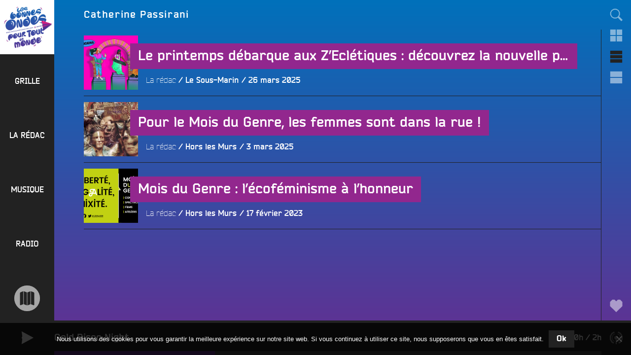

--- FILE ---
content_type: text/html; charset=UTF-8
request_url: https://www.radiocampusangers.com/tag/catherine-passirani/
body_size: 36877
content:
<!DOCTYPE html>
<html lang="fr-FR" class="no-js no-svg">
<head>
<meta charset="UTF-8">
<meta name="viewport" content="width=device-width, initial-scale=1">
<link rel="profile" href="http://gmpg.org/xfn/11">

<!-- Manifest added by SuperPWA - Progressive Web Apps Plugin For WordPress -->
<link rel="manifest" href="/superpwa-manifest.json">
<meta name="theme-color" content="#222222">
<meta name="mobile-web-app-capable" content="yes">
<meta name="apple-touch-fullscreen" content="yes">
<meta name="apple-mobile-web-app-title" content="Radio Campus Angers">
<meta name="application-name" content="Radio Campus Angers">
<meta name="apple-mobile-web-app-capable" content="yes">
<meta name="apple-mobile-web-app-status-bar-style" content="default">
<link rel="apple-touch-icon"  href="https://www.radiocampusangers.com/wp-content/uploads/2020/11/avatar-radiocampusangers-192x192.png">
<link rel="apple-touch-icon" sizes="192x192" href="https://www.radiocampusangers.com/wp-content/uploads/2020/11/avatar-radiocampusangers-192x192.png">
<!-- / SuperPWA.com -->
<script>(function(html){html.className = html.className.replace(/\bno-js\b/,'js')})(document.documentElement);</script>
<title>Catherine Passirani &#8211; Radio Campus Angers</title>
<meta name='robots' content='max-image-preview:large' />
<link rel='dns-prefetch' href='//cdnjs.cloudflare.com' />
<link rel='dns-prefetch' href='//cdn.jsdelivr.net' />
<link rel='dns-prefetch' href='//stats.wp.com' />
<link rel='dns-prefetch' href='//v0.wordpress.com' />
<link rel='preconnect' href='//c0.wp.com' />
<style id='wp-img-auto-sizes-contain-inline-css' type='text/css'>
img:is([sizes=auto i],[sizes^="auto," i]){contain-intrinsic-size:3000px 1500px}
/*# sourceURL=wp-img-auto-sizes-contain-inline-css */
</style>
<style id='wp-emoji-styles-inline-css' type='text/css'>

	img.wp-smiley, img.emoji {
		display: inline !important;
		border: none !important;
		box-shadow: none !important;
		height: 1em !important;
		width: 1em !important;
		margin: 0 0.07em !important;
		vertical-align: -0.1em !important;
		background: none !important;
		padding: 0 !important;
	}
/*# sourceURL=wp-emoji-styles-inline-css */
</style>
<link rel='stylesheet' id='wp-block-library-css' href='https://c0.wp.com/c/6.9/wp-includes/css/dist/block-library/style.min.css' type='text/css' media='all' />
<style id='global-styles-inline-css' type='text/css'>
:root{--wp--preset--aspect-ratio--square: 1;--wp--preset--aspect-ratio--4-3: 4/3;--wp--preset--aspect-ratio--3-4: 3/4;--wp--preset--aspect-ratio--3-2: 3/2;--wp--preset--aspect-ratio--2-3: 2/3;--wp--preset--aspect-ratio--16-9: 16/9;--wp--preset--aspect-ratio--9-16: 9/16;--wp--preset--color--black: #000000;--wp--preset--color--cyan-bluish-gray: #abb8c3;--wp--preset--color--white: #ffffff;--wp--preset--color--pale-pink: #f78da7;--wp--preset--color--vivid-red: #cf2e2e;--wp--preset--color--luminous-vivid-orange: #ff6900;--wp--preset--color--luminous-vivid-amber: #fcb900;--wp--preset--color--light-green-cyan: #7bdcb5;--wp--preset--color--vivid-green-cyan: #00d084;--wp--preset--color--pale-cyan-blue: #8ed1fc;--wp--preset--color--vivid-cyan-blue: #0693e3;--wp--preset--color--vivid-purple: #9b51e0;--wp--preset--gradient--vivid-cyan-blue-to-vivid-purple: linear-gradient(135deg,rgb(6,147,227) 0%,rgb(155,81,224) 100%);--wp--preset--gradient--light-green-cyan-to-vivid-green-cyan: linear-gradient(135deg,rgb(122,220,180) 0%,rgb(0,208,130) 100%);--wp--preset--gradient--luminous-vivid-amber-to-luminous-vivid-orange: linear-gradient(135deg,rgb(252,185,0) 0%,rgb(255,105,0) 100%);--wp--preset--gradient--luminous-vivid-orange-to-vivid-red: linear-gradient(135deg,rgb(255,105,0) 0%,rgb(207,46,46) 100%);--wp--preset--gradient--very-light-gray-to-cyan-bluish-gray: linear-gradient(135deg,rgb(238,238,238) 0%,rgb(169,184,195) 100%);--wp--preset--gradient--cool-to-warm-spectrum: linear-gradient(135deg,rgb(74,234,220) 0%,rgb(151,120,209) 20%,rgb(207,42,186) 40%,rgb(238,44,130) 60%,rgb(251,105,98) 80%,rgb(254,248,76) 100%);--wp--preset--gradient--blush-light-purple: linear-gradient(135deg,rgb(255,206,236) 0%,rgb(152,150,240) 100%);--wp--preset--gradient--blush-bordeaux: linear-gradient(135deg,rgb(254,205,165) 0%,rgb(254,45,45) 50%,rgb(107,0,62) 100%);--wp--preset--gradient--luminous-dusk: linear-gradient(135deg,rgb(255,203,112) 0%,rgb(199,81,192) 50%,rgb(65,88,208) 100%);--wp--preset--gradient--pale-ocean: linear-gradient(135deg,rgb(255,245,203) 0%,rgb(182,227,212) 50%,rgb(51,167,181) 100%);--wp--preset--gradient--electric-grass: linear-gradient(135deg,rgb(202,248,128) 0%,rgb(113,206,126) 100%);--wp--preset--gradient--midnight: linear-gradient(135deg,rgb(2,3,129) 0%,rgb(40,116,252) 100%);--wp--preset--font-size--small: 13px;--wp--preset--font-size--medium: 20px;--wp--preset--font-size--large: 36px;--wp--preset--font-size--x-large: 42px;--wp--preset--spacing--20: 0.44rem;--wp--preset--spacing--30: 0.67rem;--wp--preset--spacing--40: 1rem;--wp--preset--spacing--50: 1.5rem;--wp--preset--spacing--60: 2.25rem;--wp--preset--spacing--70: 3.38rem;--wp--preset--spacing--80: 5.06rem;--wp--preset--shadow--natural: 6px 6px 9px rgba(0, 0, 0, 0.2);--wp--preset--shadow--deep: 12px 12px 50px rgba(0, 0, 0, 0.4);--wp--preset--shadow--sharp: 6px 6px 0px rgba(0, 0, 0, 0.2);--wp--preset--shadow--outlined: 6px 6px 0px -3px rgb(255, 255, 255), 6px 6px rgb(0, 0, 0);--wp--preset--shadow--crisp: 6px 6px 0px rgb(0, 0, 0);}:where(.is-layout-flex){gap: 0.5em;}:where(.is-layout-grid){gap: 0.5em;}body .is-layout-flex{display: flex;}.is-layout-flex{flex-wrap: wrap;align-items: center;}.is-layout-flex > :is(*, div){margin: 0;}body .is-layout-grid{display: grid;}.is-layout-grid > :is(*, div){margin: 0;}:where(.wp-block-columns.is-layout-flex){gap: 2em;}:where(.wp-block-columns.is-layout-grid){gap: 2em;}:where(.wp-block-post-template.is-layout-flex){gap: 1.25em;}:where(.wp-block-post-template.is-layout-grid){gap: 1.25em;}.has-black-color{color: var(--wp--preset--color--black) !important;}.has-cyan-bluish-gray-color{color: var(--wp--preset--color--cyan-bluish-gray) !important;}.has-white-color{color: var(--wp--preset--color--white) !important;}.has-pale-pink-color{color: var(--wp--preset--color--pale-pink) !important;}.has-vivid-red-color{color: var(--wp--preset--color--vivid-red) !important;}.has-luminous-vivid-orange-color{color: var(--wp--preset--color--luminous-vivid-orange) !important;}.has-luminous-vivid-amber-color{color: var(--wp--preset--color--luminous-vivid-amber) !important;}.has-light-green-cyan-color{color: var(--wp--preset--color--light-green-cyan) !important;}.has-vivid-green-cyan-color{color: var(--wp--preset--color--vivid-green-cyan) !important;}.has-pale-cyan-blue-color{color: var(--wp--preset--color--pale-cyan-blue) !important;}.has-vivid-cyan-blue-color{color: var(--wp--preset--color--vivid-cyan-blue) !important;}.has-vivid-purple-color{color: var(--wp--preset--color--vivid-purple) !important;}.has-black-background-color{background-color: var(--wp--preset--color--black) !important;}.has-cyan-bluish-gray-background-color{background-color: var(--wp--preset--color--cyan-bluish-gray) !important;}.has-white-background-color{background-color: var(--wp--preset--color--white) !important;}.has-pale-pink-background-color{background-color: var(--wp--preset--color--pale-pink) !important;}.has-vivid-red-background-color{background-color: var(--wp--preset--color--vivid-red) !important;}.has-luminous-vivid-orange-background-color{background-color: var(--wp--preset--color--luminous-vivid-orange) !important;}.has-luminous-vivid-amber-background-color{background-color: var(--wp--preset--color--luminous-vivid-amber) !important;}.has-light-green-cyan-background-color{background-color: var(--wp--preset--color--light-green-cyan) !important;}.has-vivid-green-cyan-background-color{background-color: var(--wp--preset--color--vivid-green-cyan) !important;}.has-pale-cyan-blue-background-color{background-color: var(--wp--preset--color--pale-cyan-blue) !important;}.has-vivid-cyan-blue-background-color{background-color: var(--wp--preset--color--vivid-cyan-blue) !important;}.has-vivid-purple-background-color{background-color: var(--wp--preset--color--vivid-purple) !important;}.has-black-border-color{border-color: var(--wp--preset--color--black) !important;}.has-cyan-bluish-gray-border-color{border-color: var(--wp--preset--color--cyan-bluish-gray) !important;}.has-white-border-color{border-color: var(--wp--preset--color--white) !important;}.has-pale-pink-border-color{border-color: var(--wp--preset--color--pale-pink) !important;}.has-vivid-red-border-color{border-color: var(--wp--preset--color--vivid-red) !important;}.has-luminous-vivid-orange-border-color{border-color: var(--wp--preset--color--luminous-vivid-orange) !important;}.has-luminous-vivid-amber-border-color{border-color: var(--wp--preset--color--luminous-vivid-amber) !important;}.has-light-green-cyan-border-color{border-color: var(--wp--preset--color--light-green-cyan) !important;}.has-vivid-green-cyan-border-color{border-color: var(--wp--preset--color--vivid-green-cyan) !important;}.has-pale-cyan-blue-border-color{border-color: var(--wp--preset--color--pale-cyan-blue) !important;}.has-vivid-cyan-blue-border-color{border-color: var(--wp--preset--color--vivid-cyan-blue) !important;}.has-vivid-purple-border-color{border-color: var(--wp--preset--color--vivid-purple) !important;}.has-vivid-cyan-blue-to-vivid-purple-gradient-background{background: var(--wp--preset--gradient--vivid-cyan-blue-to-vivid-purple) !important;}.has-light-green-cyan-to-vivid-green-cyan-gradient-background{background: var(--wp--preset--gradient--light-green-cyan-to-vivid-green-cyan) !important;}.has-luminous-vivid-amber-to-luminous-vivid-orange-gradient-background{background: var(--wp--preset--gradient--luminous-vivid-amber-to-luminous-vivid-orange) !important;}.has-luminous-vivid-orange-to-vivid-red-gradient-background{background: var(--wp--preset--gradient--luminous-vivid-orange-to-vivid-red) !important;}.has-very-light-gray-to-cyan-bluish-gray-gradient-background{background: var(--wp--preset--gradient--very-light-gray-to-cyan-bluish-gray) !important;}.has-cool-to-warm-spectrum-gradient-background{background: var(--wp--preset--gradient--cool-to-warm-spectrum) !important;}.has-blush-light-purple-gradient-background{background: var(--wp--preset--gradient--blush-light-purple) !important;}.has-blush-bordeaux-gradient-background{background: var(--wp--preset--gradient--blush-bordeaux) !important;}.has-luminous-dusk-gradient-background{background: var(--wp--preset--gradient--luminous-dusk) !important;}.has-pale-ocean-gradient-background{background: var(--wp--preset--gradient--pale-ocean) !important;}.has-electric-grass-gradient-background{background: var(--wp--preset--gradient--electric-grass) !important;}.has-midnight-gradient-background{background: var(--wp--preset--gradient--midnight) !important;}.has-small-font-size{font-size: var(--wp--preset--font-size--small) !important;}.has-medium-font-size{font-size: var(--wp--preset--font-size--medium) !important;}.has-large-font-size{font-size: var(--wp--preset--font-size--large) !important;}.has-x-large-font-size{font-size: var(--wp--preset--font-size--x-large) !important;}
/*# sourceURL=global-styles-inline-css */
</style>

<style id='classic-theme-styles-inline-css' type='text/css'>
/*! This file is auto-generated */
.wp-block-button__link{color:#fff;background-color:#32373c;border-radius:9999px;box-shadow:none;text-decoration:none;padding:calc(.667em + 2px) calc(1.333em + 2px);font-size:1.125em}.wp-block-file__button{background:#32373c;color:#fff;text-decoration:none}
/*# sourceURL=/wp-includes/css/classic-themes.min.css */
</style>
<link rel='stylesheet' id='cookie-notice-front-css' href='https://www.radiocampusangers.com/wp-content/plugins/cookie-notice/css/front.min.css?ver=2.5.11' type='text/css' media='all' />
<link rel='stylesheet' id='campus-fonts-css' href='https://www.radiocampusangers.com/wp-content/themes/campus_v6/assets/fonts/bender.css' type='text/css' media='all' />
<link rel='stylesheet' id='campus-style-css' href='https://www.radiocampusangers.com/wp-content/themes/campus_v6/style.css?ver=6.3.1.1742425272' type='text/css' media='all' />
<link rel='stylesheet' id='campus-program-grid-css' href='https://www.radiocampusangers.com/wp-content/themes/campus_v6/assets/css/program-grid.css?ver=6.3.1.1742425272' type='text/css' media='all' />
<link rel='stylesheet' id='campus-mediaelement-css' href='https://www.radiocampusangers.com/wp-content/themes/campus_v6/assets/css/mediaelementplayer.css?ver=6.3.1.1742425272' type='text/css' media='all' />
<link rel='stylesheet' id='sharedaddy-css' href='https://www.radiocampusangers.com/wp-content/themes/campus_v6/assets/css/sharing.css?ver=6.3.1.1742425272' type='text/css' media='all' />
<link rel='stylesheet' id='social-logos-css' href='https://c0.wp.com/p/jetpack/15.4/_inc/social-logos/social-logos.min.css' type='text/css' media='all' />
<script type="text/javascript" id="cookie-notice-front-js-before">
/* <![CDATA[ */
var cnArgs = {"ajaxUrl":"https:\/\/www.radiocampusangers.com\/wp-admin\/admin-ajax.php","nonce":"ec807e9176","hideEffect":"fade","position":"bottom","onScroll":false,"onScrollOffset":100,"onClick":false,"cookieName":"cookie_notice_accepted","cookieTime":2592000,"cookieTimeRejected":2592000,"globalCookie":false,"redirection":false,"cache":false,"revokeCookies":false,"revokeCookiesOpt":"automatic"};

//# sourceURL=cookie-notice-front-js-before
/* ]]> */
</script>
<script type="text/javascript" src="https://www.radiocampusangers.com/wp-content/plugins/cookie-notice/js/front.min.js?ver=2.5.11" id="cookie-notice-front-js"></script>
<script type="text/javascript" src="https://c0.wp.com/c/6.9/wp-includes/js/jquery/jquery.min.js" id="jquery-core-js"></script>
<script type="text/javascript" src="https://c0.wp.com/c/6.9/wp-includes/js/jquery/jquery-migrate.min.js" id="jquery-migrate-js"></script>
<link rel="https://api.w.org/" href="https://www.radiocampusangers.com/wp-json/" /><link rel="alternate" title="JSON" type="application/json" href="https://www.radiocampusangers.com/wp-json/wp/v2/tags/44922" /><link rel="EditURI" type="application/rsd+xml" title="RSD" href="https://www.radiocampusangers.com/xmlrpc.php?rsd" />
<meta name="generator" content="WordPress 6.9" />

<!-- This site is using AdRotate v5.17.2 to display their advertisements - https://ajdg.solutions/ -->
<!-- AdRotate CSS -->
<style type="text/css" media="screen">
	.g { margin:0px; padding:0px; overflow:hidden; line-height:1; zoom:1; }
	.g img { height:auto; }
	.g-col { position:relative; float:left; }
	.g-col:first-child { margin-left: 0; }
	.g-col:last-child { margin-right: 0; }
	.g-1 { margin:0px 1px 1px 1px; }
	.g-2 { margin:0px 1px 1px 1px; }
	.g-3 { margin:0px 1px 1px 1px; }
	.g-4 { margin:0px 1px 1px 1px; }
	@media only screen and (max-width: 480px) {
		.g-col, .g-dyn, .g-single { width:100%; margin-left:0; margin-right:0; }
	}
</style>
<!-- /AdRotate CSS -->

<script type="text/javascript">
var ajaxurl = 'https://www.radiocampusangers.com/wp-admin/admin-ajax.php';
</script>
	<style>img#wpstats{display:none}</style>
		
<!-- Jetpack Open Graph Tags -->
<meta property="og:type" content="website" />
<meta property="og:title" content="Catherine Passirani &#8211; Radio Campus Angers" />
<meta property="og:url" content="https://www.radiocampusangers.com/tag/catherine-passirani/" />
<meta property="og:site_name" content="Radio Campus Angers" />
<meta property="og:image" content="https://www.radiocampusangers.com/wp-content/uploads/2020/11/cropped-logo-blanc-bonnesondes.png" />
<meta property="og:image:width" content="1024" />
<meta property="og:image:height" content="1024" />
<meta property="og:image:alt" content="" />
<meta property="og:locale" content="fr_FR" />
<meta name="twitter:site" content="@campusangers" />

<!-- End Jetpack Open Graph Tags -->
<link rel="icon" href="https://www.radiocampusangers.com/wp-content/uploads/2020/11/avatar-radiocampusangers-192x192-180x180.png" sizes="32x32" />
<link rel="icon" href="https://www.radiocampusangers.com/wp-content/uploads/2020/11/avatar-radiocampusangers-192x192.png" sizes="192x192" />
<meta name="msapplication-TileImage" content="https://www.radiocampusangers.com/wp-content/uploads/2020/11/avatar-radiocampusangers-192x192.png" />
</head>

<body class="archive tag tag-catherine-passirani tag-44922 wp-custom-logo wp-theme-campus_v6 cookies-not-set html-loading front loading group-blog hfeed">
<div id="page" class="site">
	<a class="skip-link screen-reader-text" href="#content">Aller au contenu principal</a>

	<header id="masthead" class="site-header" role="banner">

		<div class="site-branding">
	
	<a href="https://www.radiocampusangers.com/" class="custom-logo-link" rel="home"><img width="1024" height="1024" src="https://www.radiocampusangers.com/wp-content/uploads/2020/11/cropped-logo-blanc-bonnesondes.png" class="custom-logo" alt="Radio Campus Angers" decoding="async" fetchpriority="high" srcset="https://www.radiocampusangers.com/wp-content/uploads/2020/11/cropped-logo-blanc-bonnesondes.png 1024w, https://www.radiocampusangers.com/wp-content/uploads/2020/11/cropped-logo-blanc-bonnesondes-600x600.png 600w, https://www.radiocampusangers.com/wp-content/uploads/2020/11/cropped-logo-blanc-bonnesondes-800x800.png 800w, https://www.radiocampusangers.com/wp-content/uploads/2020/11/cropped-logo-blanc-bonnesondes-768x768.png 768w, https://www.radiocampusangers.com/wp-content/uploads/2020/11/cropped-logo-blanc-bonnesondes-300x300.png 300w, https://www.radiocampusangers.com/wp-content/uploads/2020/11/cropped-logo-blanc-bonnesondes-180x180.png 180w" sizes="(max-width: 767px) 89vw, (max-width: 1000px) 54vw, (max-width: 1071px) 543px, 580px" /></a>	
	<div class="site-branding-text">
				<div class="site-title">
			<a href="https://www.radiocampusangers.com/" rel="home">
				<span class="site-name">Radio Campus Angers</span>
									<span class="site-description">Les bonnes ondes pour tout le monde !</span>
							</a>
		</div>
	</div><!-- .site-branding-text -->

	
</div><!-- .site-branding -->

					<div class="site-navigation navigation-primary">
				<div class="menu-toggle-link meta-links">
	<div class="meta-link">
		<button class="meta-button menu-toggle" aria-controls="top-menu" aria-expanded="false">
			<span class="icon-wrap"><svg class="icon icon-menu" aria-labelledby="title-696c1cb05b0be" role="img"><title id="title-696c1cb05b0be">Menu</title> <use href="#icon-menu" xlink:href="#icon-menu"></use> </svg></span>
		</button>
	</div>
</div>

<nav id="site-navigation" class="main-navigation" role="navigation" aria-label="Menu principal">

	<div class="primary-menu"><div id="menu-general" class="nav-menu"><div id="menu-item-42119" class="menu-item menu-item-type-post_type menu-item-object-page menu-item-42119 menu-item-depth-0"><a href="https://www.radiocampusangers.com/programmes-grille/"><span>Grille</span></a></div>
<div id="menu-item-44628" class="menu-item menu-item-type-taxonomy menu-item-object-category menu-item-has-children menu-item-44628 menu-item-depth-0"><a href="https://www.radiocampusangers.com/category/emission/la-redac/"><span>La rédac</span></a>
<div class="sub-menu"><div class="sub-menu-wrapper">
	<div id="menu-item-66502" class="menu-item menu-item-type-taxonomy menu-item-object-category menu-item-66502 menu-item-depth-1"><a href="https://www.radiocampusangers.com/category/emission/la-redac/le-volontariat-civique-en-maine-et-loire/"><span>Le volontariat civique en Maine et Loire</span></a></div>
	<div id="menu-item-72665" class="menu-item menu-item-type-taxonomy menu-item-object-category menu-item-72665 menu-item-depth-1"><a href="https://www.radiocampusangers.com/category/actus/budget-participatif-2/budget-participatif-2024/"><span>Budget Participatif 2024</span></a></div>
	<div id="menu-item-76248" class="menu-item menu-item-type-taxonomy menu-item-object-category menu-item-76248 menu-item-depth-1"><a href="https://www.radiocampusangers.com/category/emission/la-redac/budget-participatif-2025/"><span>Budget Participatif 2025 de la Ville d&rsquo;Angers</span></a></div>
	<div id="menu-item-55824" class="menu-item menu-item-type-post_type menu-item-object-page menu-item-has-children menu-item-55824 menu-item-depth-1"><a href="https://www.radiocampusangers.com/radio/radio-campus-france/"><span>Radio Campus France</span></a></div>

		<div id="menu-item-42128" class="menu-item menu-item-type-taxonomy menu-item-object-category menu-item-42128 menu-item-depth-2"><a href="https://www.radiocampusangers.com/category/emission/autres/campus-france/univox/"><span>Univox</span></a></div>
		<div id="menu-item-73" class="menu-item menu-item-type-taxonomy menu-item-object-category menu-item-has-children menu-item-73 menu-item-depth-2"><a href="https://www.radiocampusangers.com/category/emission/la-redac/"><span>Programmes</span></a></div>

			<div id="menu-item-63925" class="menu-item menu-item-type-taxonomy menu-item-object-category menu-item-63925 menu-item-depth-3"><a href="https://www.radiocampusangers.com/category/emission/la-redac/accent-d-ici/"><span>Accent d&rsquo;Ici</span></a></div>
			<div id="menu-item-21132" class="menu-item menu-item-type-taxonomy menu-item-object-category menu-item-21132 menu-item-depth-3"><a href="https://www.radiocampusangers.com/category/emission/la-redac/lafterwork/"><span>L&rsquo;Afterwork</span></a></div>
			<div id="menu-item-22" class="menu-item menu-item-type-taxonomy menu-item-object-category menu-item-22 menu-item-depth-3"><a href="https://www.radiocampusangers.com/category/emission/la-redac/artyshow/"><span>Artyshow</span></a></div>
			<div id="menu-item-75000" class="menu-item menu-item-type-taxonomy menu-item-object-category menu-item-75000 menu-item-depth-3"><a href="https://www.radiocampusangers.com/category/emission/la-redac/bouffee-d-r/"><span>Bouffée d&rsquo;R</span></a></div>
			<div id="menu-item-78172" class="menu-item menu-item-type-taxonomy menu-item-object-category menu-item-78172 menu-item-depth-3"><a href="https://www.radiocampusangers.com/category/emission/la-redac/contre-pied/"><span>Contre-Pied</span></a></div>
			<div id="menu-item-67761" class="menu-item menu-item-type-taxonomy menu-item-object-category menu-item-67761 menu-item-depth-3"><a href="https://www.radiocampusangers.com/category/convergence/"><span>Convergences</span></a></div>
			<div id="menu-item-79811" class="menu-item menu-item-type-taxonomy menu-item-object-category menu-item-79811 menu-item-depth-3"><a href="https://www.radiocampusangers.com/category/emission/de-films-en-ville/"><span>De Films en Ville</span></a></div>
			<div id="menu-item-78242" class="menu-item menu-item-type-taxonomy menu-item-object-category menu-item-78242 menu-item-depth-3"><a href="https://www.radiocampusangers.com/category/emission/la-redac/declic/"><span>Déclic</span></a></div>
			<div id="menu-item-74873" class="menu-item menu-item-type-taxonomy menu-item-object-category menu-item-74873 menu-item-depth-3"><a href="https://www.radiocampusangers.com/category/emission/la-redac/dezoom-et-debats/"><span>Dézoom &amp; Débats</span></a></div>
			<div id="menu-item-77571" class="menu-item menu-item-type-taxonomy menu-item-object-category menu-item-77571 menu-item-depth-3"><a href="https://www.radiocampusangers.com/category/emission/etudiantes-face-b/"><span>Etudiant·es, Face B</span></a></div>
			<div id="menu-item-75607" class="menu-item menu-item-type-taxonomy menu-item-object-category menu-item-75607 menu-item-depth-3"><a href="https://www.radiocampusangers.com/category/emission/la-redac/et-si-on-parlait-d-amour/"><span>Et si on parlait d&rsquo;amour ?!</span></a></div>
			<div id="menu-item-78257" class="menu-item menu-item-type-taxonomy menu-item-object-category menu-item-78257 menu-item-depth-3"><a href="https://www.radiocampusangers.com/category/emission/la-redac/fac-sans-frontieres/"><span>Fac sans frontières &#8211; Uni without borders</span></a></div>
			<div id="menu-item-73651" class="menu-item menu-item-type-taxonomy menu-item-object-category menu-item-73651 menu-item-depth-3"><a href="https://www.radiocampusangers.com/category/emission/la-redac/familles/"><span>Familles ca Fourmille</span></a></div>
			<div id="menu-item-60258" class="menu-item menu-item-type-taxonomy menu-item-object-category menu-item-60258 menu-item-depth-3"><a href="https://www.radiocampusangers.com/category/emission/la-redac/franche-culture/"><span>Franche Culture</span></a></div>
			<div id="menu-item-65239" class="menu-item menu-item-type-taxonomy menu-item-object-category menu-item-65239 menu-item-depth-3"><a href="https://www.radiocampusangers.com/category/emission/la-redac/giec-27/"><span>GIEC 27</span></a></div>
			<div id="menu-item-78512" class="menu-item menu-item-type-taxonomy menu-item-object-category menu-item-78512 menu-item-depth-3"><a href="https://www.radiocampusangers.com/category/emission/la-redac/horizon-s/"><span>Horizon(s)</span></a></div>
			<div id="menu-item-76153" class="menu-item menu-item-type-taxonomy menu-item-object-category menu-item-76153 menu-item-depth-3"><a href="https://www.radiocampusangers.com/category/emission/la-redac/hors-les-murs/"><span>Hors les Murs</span></a></div>
			<div id="menu-item-71686" class="menu-item menu-item-type-taxonomy menu-item-object-category menu-item-71686 menu-item-depth-3"><a href="https://www.radiocampusangers.com/category/emission/la-redac/la-pepinade/"><span>La Pépinade</span></a></div>
			<div id="menu-item-78447" class="menu-item menu-item-type-taxonomy menu-item-object-category menu-item-78447 menu-item-depth-3"><a href="https://www.radiocampusangers.com/category/emission/la-redac/la-voie-de-la-passion/"><span>La Voie De La Passion</span></a></div>
			<div id="menu-item-66842" class="menu-item menu-item-type-taxonomy menu-item-object-category menu-item-66842 menu-item-depth-3"><a href="https://www.radiocampusangers.com/category/emission/la-redac/la-voix-est-libre/"><span>La Voix est Libre</span></a></div>
			<div id="menu-item-67828" class="menu-item menu-item-type-taxonomy menu-item-object-category menu-item-67828 menu-item-depth-3"><a href="https://www.radiocampusangers.com/category/emission/la-redac/le-pedalo/"><span>Le Pédalo</span></a></div>
			<div id="menu-item-59372" class="menu-item menu-item-type-taxonomy menu-item-object-category menu-item-59372 menu-item-depth-3"><a href="https://www.radiocampusangers.com/category/emission/la-redac/le-sous-marin/"><span>Le Sous-Marin</span></a></div>
			<div id="menu-item-68525" class="menu-item menu-item-type-taxonomy menu-item-object-category menu-item-68525 menu-item-depth-3"><a href="https://www.radiocampusangers.com/category/emission/la-redac/les-400-coups/"><span>Les 400 Coups</span></a></div>
			<div id="menu-item-73842" class="menu-item menu-item-type-taxonomy menu-item-object-category menu-item-73842 menu-item-depth-3"><a href="https://www.radiocampusangers.com/category/emission/la-redac/les-derangers/"><span>Les Dérangers</span></a></div>
			<div id="menu-item-78255" class="menu-item menu-item-type-taxonomy menu-item-object-category menu-item-78255 menu-item-depth-3"><a href="https://www.radiocampusangers.com/category/emission/la-redac/les-dessous-de-la-cite/"><span>Les Dessous de la Cité</span></a></div>
			<div id="menu-item-70078" class="menu-item menu-item-type-taxonomy menu-item-object-category menu-item-70078 menu-item-depth-3"><a href="https://www.radiocampusangers.com/category/emission/la-redac/lgbetises/"><span>LGBetiSes</span></a></div>
			<div id="menu-item-63928" class="menu-item menu-item-type-taxonomy menu-item-object-category menu-item-63928 menu-item-depth-3"><a href="https://www.radiocampusangers.com/category/emission/la-redac/opinion-sur-rue/"><span>Opinions sur Rue</span></a></div>
			<div id="menu-item-75345" class="menu-item menu-item-type-taxonomy menu-item-object-category menu-item-75345 menu-item-depth-3"><a href="https://www.radiocampusangers.com/category/emission/la-redac/ouvrez-les-micros/"><span>Ouvrez les micros</span></a></div>
			<div id="menu-item-74822" class="menu-item menu-item-type-taxonomy menu-item-object-category menu-item-74822 menu-item-depth-3"><a href="https://www.radiocampusangers.com/category/emission/la-redac/paroles-de-cop1/"><span>Paroles de Cop1</span></a></div>
			<div id="menu-item-74426" class="menu-item menu-item-type-taxonomy menu-item-object-category menu-item-74426 menu-item-depth-3"><a href="https://www.radiocampusangers.com/category/emission/la-redac/priere-de-l-ouvrir/"><span>Prière de l&rsquo;Ouvrir</span></a></div>
			<div id="menu-item-74427" class="menu-item menu-item-type-taxonomy menu-item-object-category menu-item-74427 menu-item-depth-3"><a href="https://www.radiocampusangers.com/category/emission/la-redac/rayon-daction/"><span>Rayon d&rsquo;Actions</span></a></div>
			<div id="menu-item-73652" class="menu-item menu-item-type-taxonomy menu-item-object-category menu-item-73652 menu-item-depth-3"><a href="https://www.radiocampusangers.com/category/restons/"><span>Restons Groupé.e.s</span></a></div>
			<div id="menu-item-68368" class="menu-item menu-item-type-taxonomy menu-item-object-category menu-item-68368 menu-item-depth-3"><a href="https://www.radiocampusangers.com/category/emission/la-redac/sur-le-quai/"><span>Sur Le Quai</span></a></div>
			<div id="menu-item-9321" class="menu-item menu-item-type-taxonomy menu-item-object-category menu-item-9321 menu-item-depth-3"><a href="https://www.radiocampusangers.com/category/emission/la-redac/ta-gueule-coubertin/"><span>Ta Gueule Coubertin !</span></a></div>
			<div id="menu-item-59218" class="menu-item menu-item-type-taxonomy menu-item-object-category menu-item-59218 menu-item-depth-3"><a href="https://www.radiocampusangers.com/category/emission/la-redac/the-f-club/"><span>The F* Club</span></a></div>
			<div id="menu-item-74014" class="menu-item menu-item-type-taxonomy menu-item-object-category menu-item-74014 menu-item-depth-3"><a href="https://www.radiocampusangers.com/category/emission/la-redac/tremplin/"><span>Tremplin</span></a></div>
			<div id="menu-item-49443" class="menu-item menu-item-type-taxonomy menu-item-object-category menu-item-49443 menu-item-depth-3"><a href="https://www.radiocampusangers.com/category/emission/la-redac/voix-du-kaizen/"><span>Voix du Kaizen</span></a></div>
			<div id="menu-item-77821" class="menu-item menu-item-type-taxonomy menu-item-object-category menu-item-77821 menu-item-depth-3"><a href="https://www.radiocampusangers.com/category/emission/la-redac/ya-kelkun/"><span>Ya kelkun ?</span></a></div>
			<div id="menu-item-78280" class="menu-item menu-item-type-taxonomy menu-item-object-category menu-item-78280 menu-item-depth-3"><a href="https://www.radiocampusangers.com/category/emission/la-redac/ypernui/"><span>Ypernui</span></a></div>






	<div id="menu-item-1416" class="menu-item menu-item-type-taxonomy menu-item-object-category menu-item-has-children menu-item-1416 menu-item-depth-1"><a href="https://www.radiocampusangers.com/category/emission/autres/"><span>Autres</span></a></div>

		<div id="menu-item-42304" class="menu-item menu-item-type-taxonomy menu-item-object-category menu-item-has-children menu-item-42304 menu-item-depth-2"><a href="https://www.radiocampusangers.com/category/emission/autres/ateliers/"><span>Ateliers</span></a></div>

			<div id="menu-item-62973" class="menu-item menu-item-type-post_type menu-item-object-page menu-item-62973 menu-item-depth-3"><a href="https://www.radiocampusangers.com/radio/education-medias/"><span>Education médias</span></a></div>



		<div id="menu-item-36197" class="menu-item menu-item-type-taxonomy menu-item-object-category menu-item-36197 menu-item-depth-2"><a href="https://www.radiocampusangers.com/category/emission/la-redac/hors-les-murs/"><span>Hors les Murs</span></a></div>



</div></div>
</div>
<div id="menu-item-44627" class="menu-item menu-item-type-taxonomy menu-item-object-category menu-item-has-children menu-item-44627 menu-item-depth-0"><a href="https://www.radiocampusangers.com/category/emission/musique/"><span>Musique</span></a>
<div class="sub-menu"><div class="sub-menu-wrapper">
	<div id="menu-item-7508" class="menu-item menu-item-type-post_type menu-item-object-page menu-item-7508 menu-item-depth-1"><a href="https://www.radiocampusangers.com/radio/retrouve-ton-titre/"><span>Retrouve ton titre</span></a></div>
	<div id="menu-item-44626" class="menu-item menu-item-type-post_type_archive menu-item-object-album menu-item-has-children menu-item-44626 menu-item-depth-1"><a href="https://www.radiocampusangers.com/playlists/"><span>Playlists</span></a></div>

		<div id="menu-item-74" class="menu-item menu-item-type-taxonomy menu-item-object-category menu-item-has-children menu-item-74 menu-item-depth-2"><a href="https://www.radiocampusangers.com/category/emission/musique/"><span>Programmes</span></a></div>

			<div id="menu-item-70088" class="menu-item menu-item-type-taxonomy menu-item-object-category menu-item-70088 menu-item-depth-3"><a href="https://www.radiocampusangers.com/category/emission/musique/alternative-beats/"><span>Alternative Beats</span></a></div>
			<div id="menu-item-61312" class="menu-item menu-item-type-taxonomy menu-item-object-category menu-item-61312 menu-item-depth-3"><a href="https://www.radiocampusangers.com/category/emission/musique/angers-rock-city/"><span>Angers Rock City</span></a></div>
			<div id="menu-item-1426" class="menu-item menu-item-type-taxonomy menu-item-object-category menu-item-1426 menu-item-depth-3"><a href="https://www.radiocampusangers.com/category/emission/musique/bamboo-station/"><span>Bamboo Station</span></a></div>
			<div id="menu-item-43273" class="menu-item menu-item-type-taxonomy menu-item-object-category menu-item-43273 menu-item-depth-3"><a href="https://www.radiocampusangers.com/category/emission/musique/beatscape/"><span>Beatscape</span></a></div>
			<div id="menu-item-68755" class="menu-item menu-item-type-taxonomy menu-item-object-category menu-item-68755 menu-item-depth-3"><a href="https://www.radiocampusangers.com/category/emission/musique/bounce-dream/"><span>Bounce &amp; Dream</span></a></div>
			<div id="menu-item-74821" class="menu-item menu-item-type-taxonomy menu-item-object-category menu-item-74821 menu-item-depth-3"><a href="https://www.radiocampusangers.com/category/emission/musique/cocotte-fm/"><span>Cocottes F.M</span></a></div>
			<div id="menu-item-43840" class="menu-item menu-item-type-taxonomy menu-item-object-category menu-item-43840 menu-item-depth-3"><a href="https://www.radiocampusangers.com/category/emission/musique/coinxomatik/"><span>Coinxomatik</span></a></div>
			<div id="menu-item-51489" class="menu-item menu-item-type-taxonomy menu-item-object-category menu-item-51489 menu-item-depth-3"><a href="https://www.radiocampusangers.com/category/emission/musique/darck-on-the-beat/"><span>Darck On The Beat</span></a></div>
			<div id="menu-item-55295" class="menu-item menu-item-type-taxonomy menu-item-object-category menu-item-55295 menu-item-depth-3"><a href="https://www.radiocampusangers.com/category/emission/musique/electric-troubles/"><span>EL3ctric Troubles</span></a></div>
			<div id="menu-item-75250" class="menu-item menu-item-type-taxonomy menu-item-object-category menu-item-75250 menu-item-depth-3"><a href="https://www.radiocampusangers.com/category/emission/musique/ivd/"><span>IVD</span></a></div>
			<div id="menu-item-65236" class="menu-item menu-item-type-taxonomy menu-item-object-category menu-item-65236 menu-item-depth-3"><a href="https://www.radiocampusangers.com/category/emission/musique/jazzitude/"><span>Jazzitude</span></a></div>
			<div id="menu-item-78564" class="menu-item menu-item-type-taxonomy menu-item-object-category menu-item-78564 menu-item-depth-3"><a href="https://www.radiocampusangers.com/category/emission/musique/jazz-vibes/"><span>Jazz Vibes</span></a></div>
			<div id="menu-item-49815" class="menu-item menu-item-type-taxonomy menu-item-object-category menu-item-49815 menu-item-depth-3"><a href="https://www.radiocampusangers.com/category/emission/musique/juicebox/"><span>Juicebox</span></a></div>
			<div id="menu-item-73765" class="menu-item menu-item-type-taxonomy menu-item-object-category menu-item-73765 menu-item-depth-3"><a href="https://www.radiocampusangers.com/category/emission/musique/lheure-est-groove/"><span>L&rsquo;heure est groove</span></a></div>
			<div id="menu-item-58791" class="menu-item menu-item-type-taxonomy menu-item-object-category menu-item-58791 menu-item-depth-3"><a href="https://www.radiocampusangers.com/category/emission/musique/le-musee-des-oublies/"><span>Le Musée des Oubliés</span></a></div>
			<div id="menu-item-79845" class="menu-item menu-item-type-taxonomy menu-item-object-category menu-item-79845 menu-item-depth-3"><a href="https://www.radiocampusangers.com/category/emission/musique/metro-boulot-pogo/"><span>Métro Boulot Pogo</span></a></div>
			<div id="menu-item-79774" class="menu-item menu-item-type-taxonomy menu-item-object-category menu-item-79774 menu-item-depth-3"><a href="https://www.radiocampusangers.com/category/emission/musique/mix-exclusif/"><span>Mix Exclusif</span></a></div>
			<div id="menu-item-78173" class="menu-item menu-item-type-taxonomy menu-item-object-category menu-item-78173 menu-item-depth-3"><a href="https://www.radiocampusangers.com/category/emission/musique/onda-selva/"><span>Onda Selva</span></a></div>
			<div id="menu-item-65238" class="menu-item menu-item-type-taxonomy menu-item-object-category menu-item-65238 menu-item-depth-3"><a href="https://www.radiocampusangers.com/category/emission/musique/passion-kick/"><span>Passion Kick</span></a></div>
			<div id="menu-item-75553" class="menu-item menu-item-type-taxonomy menu-item-object-category menu-item-75553 menu-item-depth-3"><a href="https://www.radiocampusangers.com/category/emission/musique/radiotropisme/"><span>Radiotropisme</span></a></div>
			<div id="menu-item-72702" class="menu-item menu-item-type-taxonomy menu-item-object-category menu-item-72702 menu-item-depth-3"><a href="https://www.radiocampusangers.com/category/emission/la-redac/rapanalyz/"><span>Rapanalyz</span></a></div>
			<div id="menu-item-79810" class="menu-item menu-item-type-taxonomy menu-item-object-category menu-item-79810 menu-item-depth-3"><a href="https://www.radiocampusangers.com/category/emission/musique/rewind/"><span>Rewind</span></a></div>
			<div id="menu-item-1437" class="menu-item menu-item-type-taxonomy menu-item-object-category menu-item-1437 menu-item-depth-3"><a href="https://www.radiocampusangers.com/category/emission/musique/scratchfellaz/"><span>Scratchfellaz</span></a></div>
			<div id="menu-item-79773" class="menu-item menu-item-type-taxonomy menu-item-object-category menu-item-79773 menu-item-depth-3"><a href="https://www.radiocampusangers.com/category/emission/musique/skanks/"><span>Skanks</span></a></div>



		<div id="menu-item-55827" class="menu-item menu-item-type-post_type menu-item-object-page menu-item-has-children menu-item-55827 menu-item-depth-2"><a href="https://www.radiocampusangers.com/radio/radio-campus-france/"><span>Radio Campus France</span></a></div>

			<div id="menu-item-42121" class="menu-item menu-item-type-taxonomy menu-item-object-category menu-item-42121 menu-item-depth-3"><a href="https://www.radiocampusangers.com/category/emission/autres/campus-france/beats-in-space/"><span>Beats In Space</span></a></div>
			<div id="menu-item-42122" class="menu-item menu-item-type-taxonomy menu-item-object-category menu-item-42122 menu-item-depth-3"><a href="https://www.radiocampusangers.com/category/emission/autres/campus-france/campus-club/"><span>Campus Club</span></a></div>
			<div id="menu-item-55830" class="menu-item menu-item-type-taxonomy menu-item-object-category menu-item-55830 menu-item-depth-3"><a href="https://www.radiocampusangers.com/category/emission/musique/campus-local-club/"><span>Campus Local Club</span></a></div>
			<div id="menu-item-42127" class="menu-item menu-item-type-taxonomy menu-item-object-category menu-item-42127 menu-item-depth-3"><a href="https://www.radiocampusangers.com/category/emission/autres/campus-france/starting-block/"><span>Starting Block</span></a></div>






</div></div>
</div>
<div id="menu-item-7514" class="menu-item menu-item-type-post_type menu-item-object-page menu-item-has-children menu-item-7514 menu-item-depth-0"><a href="https://www.radiocampusangers.com/radio/radio-quoi/"><span>Radio</span></a>
<div class="sub-menu"><div class="sub-menu-wrapper">
	<div id="menu-item-16463" class="no-ajaxy menu-item menu-item-type-post_type menu-item-object-page menu-item-16463 menu-item-depth-1"><a href="https://www.radiocampusangers.com/ecouter/"><span>Écouter</span></a></div>
	<div id="menu-item-45128" class="menu-item menu-item-type-post_type menu-item-object-page menu-item-has-children menu-item-45128 menu-item-depth-1"><a href="https://www.radiocampusangers.com/radio/podcasts/"><span>Podcasts</span></a></div>

		<div id="menu-item-7511" class="menu-item menu-item-type-post_type menu-item-object-page menu-item-has-children menu-item-7511 menu-item-depth-2"><a href="https://www.radiocampusangers.com/radio/radio-quoi/"><span>À propos</span></a></div>

			<div id="menu-item-7513" class="menu-item menu-item-type-post_type menu-item-object-page menu-item-7513 menu-item-depth-3"><a href="https://www.radiocampusangers.com/radio/radio-quoi/"><span>Radio quoi ?</span></a></div>
			<div id="menu-item-44667" class="menu-item menu-item-type-post_type menu-item-object-page menu-item-44667 menu-item-depth-3"><a href="https://www.radiocampusangers.com/radio/radio-campus-france/"><span>Radio Campus France</span></a></div>
			<div id="menu-item-44644" class="menu-item menu-item-type-post_type menu-item-object-post menu-item-44644 menu-item-depth-3"><a href="https://www.radiocampusangers.com/emission/lesbonnesondes/"><span>#LesBonnesOndes</span></a></div>
			<div id="menu-item-7517" class="menu-item menu-item-type-post_type menu-item-object-page menu-item-7517 menu-item-depth-3"><a href="https://www.radiocampusangers.com/radio/nos-federations/"><span>Fédérations</span></a></div>
			<div id="menu-item-7520" class="menu-item menu-item-type-post_type menu-item-object-page menu-item-7520 menu-item-depth-3"><a href="https://www.radiocampusangers.com/radio/publicite/"><span>Nos offres</span></a></div>
			<div id="menu-item-55727" class="menu-item menu-item-type-post_type menu-item-object-page menu-item-55727 menu-item-depth-3"><a href="https://www.radiocampusangers.com/radio/education-medias/"><span>Education médias</span></a></div>



		<div id="menu-item-7512" class="menu-item menu-item-type-post_type menu-item-object-page menu-item-has-children menu-item-7512 menu-item-depth-2"><a href="https://www.radiocampusangers.com/radio/nous-contacter/"><span>Nous contacter</span></a></div>

			<div id="menu-item-54594" class="menu-item menu-item-type-post_type menu-item-object-page menu-item-54594 menu-item-depth-3"><a href="https://www.radiocampusangers.com/radio/recrutement/"><span>Recrutement</span></a></div>
			<div id="menu-item-7510" class="menu-item menu-item-type-post_type menu-item-object-page menu-item-7510 menu-item-depth-3"><a href="https://www.radiocampusangers.com/radio/nous-rejoindre/"><span>Nous rejoindre</span></a></div>



		<div id="menu-item-7519" class="menu-item menu-item-type-post_type menu-item-object-page menu-item-has-children menu-item-7519 menu-item-depth-2"><a href="https://www.radiocampusangers.com/radio/partenaires/"><span>Ils nous soutiennent</span></a></div>

			<div id="menu-item-44663" class="menu-item menu-item-type-post_type menu-item-object-page menu-item-44663 menu-item-depth-3"><a href="https://www.radiocampusangers.com/radio/subventions/"><span>Subventions</span></a></div>
			<div id="menu-item-44665" class="menu-item menu-item-type-post_type menu-item-object-page menu-item-44665 menu-item-depth-3"><a href="https://www.radiocampusangers.com/radio/partenaires/"><span>Partenaires financiers</span></a></div>
			<div id="menu-item-44664" class="menu-item menu-item-type-post_type menu-item-object-page menu-item-44664 menu-item-depth-3"><a href="https://www.radiocampusangers.com/radio/ils-nous-soutiennent/"><span>Partenaires</span></a></div>
			<div id="menu-item-45247" class="menu-item menu-item-type-post_type menu-item-object-page menu-item-45247 menu-item-depth-3"><a href="https://www.radiocampusangers.com/radio/temoignages/"><span>Vos témoignages</span></a></div>
			<div id="menu-item-28077" class="menu-item menu-item-type-post_type menu-item-object-page menu-item-28077 menu-item-depth-3"><a href="https://www.radiocampusangers.com/mentions-legales/"><span>Mentions légales</span></a></div>
			<div id="menu-item-44669" class="menu-item menu-item-type-post_type menu-item-object-page menu-item-44669 menu-item-depth-3"><a target="_blank" href="https://www.radiocampusangers.com/radio/dons/"><span>Faire un don</span></a></div>






</div></div>
</div>
<div id="menu-item-29007" class="murmures-link menu-item menu-item-type-custom menu-item-object-custom menu-item-29007 menu-item-depth-0"><a title="Aller sur www.murmures.org" target="_blank" href="https://www.murmures.org"><span><svg class="icon icon-murmures icon-large min-450" aria-hidden="true" role="img"><use href="#icon-murmures" xlink:href="#icon-murmures"></use></svg><svg class="icon icon-murmures icon-small max-450" aria-hidden="true" role="img"><use href="#icon-murmures" xlink:href="#icon-murmures"></use></svg> <span class="max-450">Murmures</span></span></a></div>
</div></div>
	</nav><!-- #site-navigation -->
			</div><!-- .navigation-top -->
		
	</header><!-- #masthead -->

	<div class="site-content-contain">
		<div id="content" class="site-content">

<div class="wrap">

	
<header class="fixed-header">
	<hgroup class="fixed-header-group">
		<span class="title-hierarchical-prefix"><span class="screen-reader-text">Étiquette :</span> <span>Catherine Passirani</span></span>	</hgroup>
</header><!-- .fixed-header -->

	<div id="primary" class="content-area content-list">

		
		
			<main id="main" class="site-main" role="main">
				
<article id="post-76034" class="list-item post-76034 post type-post status-publish format-standard has-post-thumbnail hentry category-le-sous-marin tag-catherine-passirani tag-chiens-guides-daveugles-de-louest tag-erasmus-student-network tag-flore-gasnier tag-printemps tag-tendance-alternative tag-zeclectiques gradient-top-left category-la-redac category-emission with-enclosure type-block-">

	<div class="list-item-container">

		<div class="post-thumbnail">
			<a href="https://www.radiocampusangers.com/emission/la-redac/le-sous-marin/le-printemps-debarque-aux-zecletiques-decouvrez-la-nouvelle-programmation/" title="Le printemps débarque aux Z&rsquo;Eclétiques : découvrez la nouvelle programmation">
				<img width="600" height="560" src="https://www.radiocampusangers.com/wp-content/uploads/2025/03/Capture-decran-2025-03-26-191453-600x560.png" class="attachment-sticky-thumbnail size-sticky-thumbnail wp-post-image" alt="" decoding="async" sizes="(max-width: 767px) 89vw, (max-width: 1000px) 54vw, (max-width: 1071px) 543px, 580px" />			</a>
		</div><!-- .post-thumbnail -->

		<div class="post-content">

			<header class="entry-header">
				<a href="https://www.radiocampusangers.com/emission/la-redac/le-sous-marin/le-printemps-debarque-aux-zecletiques-decouvrez-la-nouvelle-programmation/" title="Le printemps débarque aux Z&rsquo;Eclétiques : découvrez la nouvelle programmation" rel="bookmark">
					<h2 class="entry-title">Le printemps débarque aux Z&rsquo;Eclétiques : découvrez la nouvelle programmation</h2>				</a>
			</header><!-- .entry-header -->

			<div class="entry-content">
				<a href="https://www.radiocampusangers.com/emission/la-redac/le-sous-marin/le-printemps-debarque-aux-zecletiques-decouvrez-la-nouvelle-programmation/">
					<p>Au sommaire du Sous-Marin aujourd’hui : En première partie d’émission, nous recevons Thierry Bidet, programmateur et directeur du festival Les&hellip;</p>
				</a>
			</div><!-- .entry-content -->

			<aside class="entry-meta entry-category">
				<a href="https://www.radiocampusangers.com/emission/la-redac/le-sous-marin/le-printemps-debarque-aux-zecletiques-decouvrez-la-nouvelle-programmation/">
					<span class="category-hierarchical-ancestor">La rédac </span><span class="category-hierarchical"><span class="text">Le Sous-Marin</span></span>				</a>
			</aside>

			<footer class="entry-meta entry-posted-on"><span class="posted-on"><span class="screen-reader-text">Publié le </span><a href="https://www.radiocampusangers.com/emission/la-redac/le-sous-marin/le-printemps-debarque-aux-zecletiques-decouvrez-la-nouvelle-programmation/" rel="bookmark"><time class="entry-date published updated" datetime="2025-03-26T19:16:58+01:00">26 mars 2025</time></a></span><span class="byline"> par <span class="author vcard"><a class="url fn n" href="https://www.radiocampusangers.com/author/thibault/">Thibault</a></span></span></footer>
		</div>

		<div class="entry-player podcast-link"><a href="#" rel="player" data-podcast="{&quot;id&quot;:76034,&quot;feed&quot;:&quot;podcast&quot;,&quot;url&quot;:&quot;https:\/\/media.blubrry.com\/campusangers\/podcasts.radiocampusangers.com\/2025\/03\/Le-Sous-Marin-26-03-2025.mp3&quot;,&quot;duration&quot;:&quot;0:51:37&quot;,&quot;size&quot;:&quot;123873326&quot;,&quot;type&quot;:&quot;audio\/mpeg&quot;,&quot;width&quot;:&quot;&quot;,&quot;height&quot;:&quot;&quot;,&quot;value_pubkey&quot;:[],&quot;value_lightning&quot;:[],&quot;value_custom_key&quot;:[],&quot;value_custom_value&quot;:[],&quot;value_split&quot;:[],&quot;person_names&quot;:[&quot;&quot;],&quot;person_roles&quot;:[&quot;&quot;],&quot;person_urls&quot;:[&quot;&quot;],&quot;link_urls&quot;:[&quot;&quot;],&quot;soundbite_starts&quot;:[&quot;&quot;],&quot;soundbite_durations&quot;:[&quot;&quot;],&quot;soundbite_titles&quot;:[&quot;&quot;],&quot;set_duration&quot;:&quot;0&quot;,&quot;set_size&quot;:&quot;0&quot;,&quot;explicit&quot;:&quot;0&quot;,&quot;episode_type&quot;:&quot;full&quot;,&quot;podcast_id&quot;:&quot;&quot;,&quot;image&quot;:&quot;&lt;img width=\&quot;180\&quot; height=\&quot;180\&quot; src=\&quot;https:\/\/www.radiocampusangers.com\/wp-content\/uploads\/2025\/03\/Capture-decran-2025-03-26-191453-180x180.png\&quot; class=\&quot;attachment-180x180 size-180x180 wp-post-image\&quot; alt=\&quot;\&quot; decoding=\&quot;async\&quot; srcset=\&quot;https:\/\/www.radiocampusangers.com\/wp-content\/uploads\/2025\/03\/Capture-decran-2025-03-26-191453-180x180.png 180w, https:\/\/www.radiocampusangers.com\/wp-content\/uploads\/2025\/03\/Capture-decran-2025-03-26-191453-300x300.png 300w\&quot; sizes=\&quot;(max-width: 767px) 89vw, (max-width: 1000px) 54vw, (max-width: 1071px) 543px, 580px\&quot; \/&gt;&quot;,&quot;name&quot;:&quot;Le printemps d\u00e9barque aux Z&#039;Ecl\u00e9tiques : d\u00e9couvrez la nouvelle programmation \/ Le Sous-Marin \/ Radio Campus Angers&quot;,&quot;title&quot;:&quot;&lt;span class=\&quot;title-hierarchical-prefix\&quot;&gt;Le printemps d\u00e9barque aux Z&amp;rsquo;Ecl\u00e9tiques : d\u00e9couvrez la nouvelle programmation&lt;\/span&gt; &lt;span class=\&quot;title-hierarchical\&quot;&gt;Le Sous-Marin&lt;\/span&gt;&quot;,&quot;link&quot;:&quot;https:\/\/www.radiocampusangers.com\/emission\/la-redac\/le-sous-marin\/le-printemps-debarque-aux-zecletiques-decouvrez-la-nouvelle-programmation\/&quot;,&quot;class&quot;:&quot;category-le-sous-marin category-la-redac category-emission&quot;}"><svg class="icon icon-play" aria-hidden="true" role="img"> <use href="#icon-play" xlink:href="#icon-play"></use> </svg><svg class="icon icon-pause" aria-hidden="true" role="img"> <use href="#icon-pause" xlink:href="#icon-pause"></use> </svg></a></div>
	</div>

</article><!-- #post-## -->

<article id="post-75583" class="list-item post-75583 post type-post status-publish format-standard has-post-thumbnail hentry category-hors-les-murs tag-afemuse tag-angers tag-catherine-passirani tag-chloe-langeard tag-christine-bard tag-feminisme tag-kayleigh-osullivan tag-ludivine-bantigny tag-mois-du-genre tag-ua tag-universite-dangers gradient-top-right category-la-redac category-emission with-enclosure type-block-">

	<div class="list-item-container">

		<div class="post-thumbnail">
			<a href="https://www.radiocampusangers.com/emission/la-redac/hors-les-murs/pour-le-mois-du-genre-les-femmes-sont-dans-la-rue/" title="Pour le Mois du Genre, les femmes sont dans la rue !">
				<img width="366" height="395" src="https://www.radiocampusangers.com/wp-content/uploads/2025/03/Capture-decran-2025-02-28-122756.png" class="attachment-sticky-thumbnail size-sticky-thumbnail wp-post-image" alt="" decoding="async" sizes="(max-width: 767px) 89vw, (max-width: 1000px) 54vw, (max-width: 1071px) 543px, 580px" />			</a>
		</div><!-- .post-thumbnail -->

		<div class="post-content">

			<header class="entry-header">
				<a href="https://www.radiocampusangers.com/emission/la-redac/hors-les-murs/pour-le-mois-du-genre-les-femmes-sont-dans-la-rue/" title="Pour le Mois du Genre, les femmes sont dans la rue !" rel="bookmark">
					<h2 class="entry-title">Pour le Mois du Genre, les femmes sont dans la rue !</h2>				</a>
			</header><!-- .entry-header -->

			<div class="entry-content">
				<a href="https://www.radiocampusangers.com/emission/la-redac/hors-les-murs/pour-le-mois-du-genre-les-femmes-sont-dans-la-rue/">
					<p>Une émission spéciale enregistrée depuis la bibliothèque universitaire de Belle Beille qui accueille la magnifique exposition « Les femmes sont&hellip;</p>
				</a>
			</div><!-- .entry-content -->

			<aside class="entry-meta entry-category">
				<a href="https://www.radiocampusangers.com/emission/la-redac/hors-les-murs/pour-le-mois-du-genre-les-femmes-sont-dans-la-rue/">
					<span class="category-hierarchical-ancestor">La rédac </span><span class="category-hierarchical"><span class="text">Hors les Murs</span></span>				</a>
			</aside>

			<footer class="entry-meta entry-posted-on"><span class="posted-on"><span class="screen-reader-text">Publié le </span><a href="https://www.radiocampusangers.com/emission/la-redac/hors-les-murs/pour-le-mois-du-genre-les-femmes-sont-dans-la-rue/" rel="bookmark"><time class="entry-date published" datetime="2025-03-03T12:10:50+01:00">3 mars 2025</time><time class="updated" datetime="2025-03-03T12:19:56+01:00">3 mars 2025</time></a></span><span class="byline"> par <span class="author vcard"><a class="url fn n" href="https://www.radiocampusangers.com/author/thibault/">Thibault</a></span></span></footer>
		</div>

		<div class="entry-player podcast-link"><a href="#" rel="player" data-podcast="{&quot;id&quot;:75583,&quot;feed&quot;:&quot;podcast&quot;,&quot;url&quot;:&quot;https:\/\/media.blubrry.com\/campusangers\/podcasts.radiocampusangers.com\/2025\/03\/Hors%20Les%20Murs-03-03-2025.WAV&quot;,&quot;duration&quot;:&quot;&quot;,&quot;size&quot;:&quot;994192928&quot;,&quot;type&quot;:&quot;audio\/wav&quot;,&quot;width&quot;:&quot;&quot;,&quot;height&quot;:&quot;&quot;,&quot;value_pubkey&quot;:[],&quot;value_lightning&quot;:[],&quot;value_custom_key&quot;:[],&quot;value_custom_value&quot;:[],&quot;value_split&quot;:[],&quot;person_names&quot;:[&quot;&quot;],&quot;person_roles&quot;:[&quot;&quot;],&quot;person_urls&quot;:[&quot;&quot;],&quot;link_urls&quot;:[&quot;&quot;],&quot;soundbite_starts&quot;:[&quot;&quot;],&quot;soundbite_durations&quot;:[&quot;&quot;],&quot;soundbite_titles&quot;:[&quot;&quot;],&quot;set_duration&quot;:&quot;0&quot;,&quot;set_size&quot;:&quot;0&quot;,&quot;explicit&quot;:&quot;0&quot;,&quot;episode_type&quot;:&quot;full&quot;,&quot;podcast_id&quot;:&quot;&quot;,&quot;image&quot;:&quot;&lt;img width=\&quot;180\&quot; height=\&quot;180\&quot; src=\&quot;https:\/\/www.radiocampusangers.com\/wp-content\/uploads\/2025\/03\/Capture-decran-2025-02-28-122756-180x180.png\&quot; class=\&quot;attachment-180x180 size-180x180 wp-post-image\&quot; alt=\&quot;\&quot; decoding=\&quot;async\&quot; loading=\&quot;lazy\&quot; srcset=\&quot;https:\/\/www.radiocampusangers.com\/wp-content\/uploads\/2025\/03\/Capture-decran-2025-02-28-122756-180x180.png 180w, https:\/\/www.radiocampusangers.com\/wp-content\/uploads\/2025\/03\/Capture-decran-2025-02-28-122756-300x300.png 300w\&quot; sizes=\&quot;(max-width: 767px) 89vw, (max-width: 1000px) 54vw, (max-width: 1071px) 543px, 580px\&quot; \/&gt;&quot;,&quot;name&quot;:&quot;Pour le Mois du Genre, les femmes sont dans la rue ! \/ Hors les Murs \/ Radio Campus Angers&quot;,&quot;title&quot;:&quot;&lt;span class=\&quot;title-hierarchical-prefix\&quot;&gt;Pour le Mois du Genre, les femmes sont dans la rue !&lt;\/span&gt; &lt;span class=\&quot;title-hierarchical\&quot;&gt;Hors les Murs&lt;\/span&gt;&quot;,&quot;link&quot;:&quot;https:\/\/www.radiocampusangers.com\/emission\/la-redac\/hors-les-murs\/pour-le-mois-du-genre-les-femmes-sont-dans-la-rue\/&quot;,&quot;class&quot;:&quot;category-hors-les-murs category-la-redac category-emission&quot;}"><svg class="icon icon-play" aria-hidden="true" role="img"> <use href="#icon-play" xlink:href="#icon-play"></use> </svg><svg class="icon icon-pause" aria-hidden="true" role="img"> <use href="#icon-pause" xlink:href="#icon-pause"></use> </svg></a></div>
	</div>

</article><!-- #post-## -->

<article id="post-65614" class="list-item post-65614 post type-post status-publish format-standard has-post-thumbnail hentry category-hors-les-murs tag-catherine-passirani tag-chloe-langeard tag-david-niget tag-ecofeminisme tag-jeanne-burgart-goutal tag-mois-du-genre tag-universite-dangers gradient-top-left category-la-redac category-emission with-enclosure type-block-">

	<div class="list-item-container">

		<div class="post-thumbnail">
			<a href="https://www.radiocampusangers.com/emission/la-redac/hors-les-murs/mois-du-genre-lecofeminisme-a-lhonneur/" title="Mois du Genre : l&rsquo;écoféminisme à l&rsquo;honneur">
				<img width="400" height="300" src="https://www.radiocampusangers.com/wp-content/uploads/2023/02/mois-du-genre.png" class="attachment-sticky-thumbnail size-sticky-thumbnail wp-post-image" alt="" decoding="async" loading="lazy" sizes="(max-width: 767px) 89vw, (max-width: 1000px) 54vw, (max-width: 1071px) 543px, 580px" />			</a>
		</div><!-- .post-thumbnail -->

		<div class="post-content">

			<header class="entry-header">
				<a href="https://www.radiocampusangers.com/emission/la-redac/hors-les-murs/mois-du-genre-lecofeminisme-a-lhonneur/" title="Mois du Genre : l&rsquo;écoféminisme à l&rsquo;honneur" rel="bookmark">
					<h2 class="entry-title">Mois du Genre : l&rsquo;écoféminisme à l&rsquo;honneur</h2>				</a>
			</header><!-- .entry-header -->

			<div class="entry-content">
				<a href="https://www.radiocampusangers.com/emission/la-redac/hors-les-murs/mois-du-genre-lecofeminisme-a-lhonneur/">
					<p>Nous sommes ensemble pendant 1h depuis le 4 de l’université d’Angers à l’occasion du lancement du mois du genre !&hellip;</p>
				</a>
			</div><!-- .entry-content -->

			<aside class="entry-meta entry-category">
				<a href="https://www.radiocampusangers.com/emission/la-redac/hors-les-murs/mois-du-genre-lecofeminisme-a-lhonneur/">
					<span class="category-hierarchical-ancestor">La rédac </span><span class="category-hierarchical"><span class="text">Hors les Murs</span></span>				</a>
			</aside>

			<footer class="entry-meta entry-posted-on"><span class="posted-on"><span class="screen-reader-text">Publié le </span><a href="https://www.radiocampusangers.com/emission/la-redac/hors-les-murs/mois-du-genre-lecofeminisme-a-lhonneur/" rel="bookmark"><time class="entry-date published updated" datetime="2023-02-17T13:03:58+01:00">17 février 2023</time></a></span><span class="byline"> par <span class="author vcard"><a class="url fn n" href="https://www.radiocampusangers.com/author/thibault/">Thibault</a></span></span></footer>
		</div>

		<div class="entry-player podcast-link"><a href="#" rel="player" data-podcast="{&quot;id&quot;:65614,&quot;feed&quot;:&quot;podcast&quot;,&quot;url&quot;:&quot;https:\/\/media.blubrry.com\/campusangers\/podcasts.radiocampusangers.com\/2023\/02\/Mois%20du%20genre_plateau.MP3&quot;,&quot;duration&quot;:&quot;&quot;,&quot;size&quot;:&quot;&quot;,&quot;type&quot;:&quot;audio\/mpeg&quot;,&quot;width&quot;:&quot;&quot;,&quot;height&quot;:&quot;&quot;,&quot;value_pubkey&quot;:[],&quot;value_lightning&quot;:[],&quot;value_custom_key&quot;:[],&quot;value_custom_value&quot;:[],&quot;value_split&quot;:[],&quot;person_names&quot;:[&quot;&quot;],&quot;person_roles&quot;:[&quot;&quot;],&quot;person_urls&quot;:[&quot;&quot;],&quot;link_urls&quot;:[&quot;&quot;],&quot;explicit&quot;:&quot;0&quot;,&quot;podcast_id&quot;:&quot;&quot;,&quot;image&quot;:&quot;&lt;img width=\&quot;180\&quot; height=\&quot;180\&quot; src=\&quot;https:\/\/www.radiocampusangers.com\/wp-content\/uploads\/2023\/02\/mois-du-genre-180x180.png\&quot; class=\&quot;attachment-180x180 size-180x180 wp-post-image\&quot; alt=\&quot;\&quot; decoding=\&quot;async\&quot; loading=\&quot;lazy\&quot; srcset=\&quot;https:\/\/www.radiocampusangers.com\/wp-content\/uploads\/2023\/02\/mois-du-genre-180x180.png 180w, https:\/\/www.radiocampusangers.com\/wp-content\/uploads\/2023\/02\/mois-du-genre-300x300.png 300w\&quot; sizes=\&quot;(max-width: 767px) 89vw, (max-width: 1000px) 54vw, (max-width: 1071px) 543px, 580px\&quot; \/&gt;&quot;,&quot;name&quot;:&quot;Mois du Genre : l&#039;\u00e9cof\u00e9minisme \u00e0 l&#039;honneur \/ Hors les Murs \/ Radio Campus Angers&quot;,&quot;title&quot;:&quot;&lt;span class=\&quot;title-hierarchical-prefix\&quot;&gt;Mois du Genre : l&amp;rsquo;\u00e9cof\u00e9minisme \u00e0 l&amp;rsquo;honneur&lt;\/span&gt; &lt;span class=\&quot;title-hierarchical\&quot;&gt;Hors les Murs&lt;\/span&gt;&quot;,&quot;link&quot;:&quot;https:\/\/www.radiocampusangers.com\/emission\/la-redac\/hors-les-murs\/mois-du-genre-lecofeminisme-a-lhonneur\/&quot;,&quot;class&quot;:&quot;category-hors-les-murs category-la-redac category-emission&quot;}"><svg class="icon icon-play" aria-hidden="true" role="img"> <use href="#icon-play" xlink:href="#icon-play"></use> </svg><svg class="icon icon-pause" aria-hidden="true" role="img"> <use href="#icon-pause" xlink:href="#icon-pause"></use> </svg></a></div>
	</div>

</article><!-- #post-## -->
			</main><!-- #main -->

		
		<div class="content-infos this-is-the-end"><div class="content-up"><a href="#content" rel="top"><svg class="icon icon-arrow-up" aria-hidden="true" role="img"> <use href="#icon-arrow-up" xlink:href="#icon-arrow-up"></use> </svg><span class="icon-title"></span></a></div></div>
			</div><!-- #primary -->
	</div><!-- .wrap -->

<aside id="site-meta-links" class="site-meta-links meta-links"><div class="box-link meta-link search-link"><a href="#search-box" class="meta-button" title="Recherche" rel="search"><svg class="icon icon-search" aria-hidden="true" role="img"> <use href="#icon-search" xlink:href="#icon-search"></use> </svg></a></div><div class="meta-link toggle_view-link"><ul class="meta-list"><li class="toggle-view"><a href="#" class="meta-button" title="Afficher en grille" rel="grid"><svg class="icon icon-grid" aria-hidden="true" role="img"> <use href="#icon-grid" xlink:href="#icon-grid"></use> </svg></a></li><li class="toggle-view current"><a href="#" class="meta-button" title="Afficher en liste" rel="list"><svg class="icon icon-list" aria-hidden="true" role="img"> <use href="#icon-list" xlink:href="#icon-list"></use> </svg></a></li><li class="toggle-view"><a href="#" class="meta-button" title="Afficher en liste détaillée" rel="list-detail"><svg class="icon icon-list-detail" aria-hidden="true" role="img"> <use href="#icon-list-detail" xlink:href="#icon-list-detail"></use> </svg></a></li></ul></div></aside>			
		</div><!-- #content -->

		<footer id="colophon" class="site-footer" role="contentinfo">
			<div class="wrap">
									<nav class="social-navigation" role="navigation" aria-label="Menu des liens sociaux dans le pied de page">
						<div class="menu-social-container"><ul id="menu-social" class="social-links-menu"><li id="menu-item-44621" class="menu-item menu-item-type-custom menu-item-object-custom menu-item-44621 social-link facebook-link facebook.com-link"><a target="_blank" href="https://www.facebook.com/campusangers"><span class="screen-reader-text">Facebook</span></a></li>
<li id="menu-item-44622" class="menu-item menu-item-type-custom menu-item-object-custom menu-item-44622 social-link twitter-link twitter.com-link"><a target="_blank" href="https://twitter.com/campusangers"><span class="screen-reader-text">Twitter</span></a></li>
<li id="menu-item-44623" class="menu-item menu-item-type-custom menu-item-object-custom menu-item-44623 social-link instagram-link instagram.com-link"><a target="_blank" href="https://www.instagram.com/103campusangers/"><span class="screen-reader-text">Instagram</span></a></li>
<li id="menu-item-44624" class="menu-item menu-item-type-custom menu-item-object-custom menu-item-44624 social-link linkedin-link linkedin.com-link"><a target="_blank" href="https://www.linkedin.com/in/radio-campus-angers-103-fm-74932a26"><span class="screen-reader-text">LinkedIn</span></a></li>
<li id="menu-item-48054" class="menu-item menu-item-type-custom menu-item-object-custom menu-item-48054 social-link youtube-link youtube.com-link"><a target="_blank" href="https://www.youtube.com/user/RadioCampusAngers"><span class="screen-reader-text">YouTube</span></a></li>
<li id="menu-item-44625" class="menu-item menu-item-type-post_type menu-item-object-page menu-item-44625 social-link heart-link dons-link"><a target="_blank" href="https://www.radiocampusangers.com/radio/dons/"><span class="screen-reader-text">Faire un don sur Helloasso</span><svg class="icon icon-heart" aria-hidden="true" role="img"> <use href="#icon-heart" xlink:href="#icon-heart"></use> </svg></a></li>
</ul></div>					</nav><!-- .social-navigation -->
				<!-- <div class="site-info">
	<a href="https://fr.wordpress.org/">Fièrement propulsé par WordPress</a>
</div> -->
			</div><!-- .wrap -->
		</footer><!-- #colophon -->
	</div><!-- .site-content-contain -->
	
	<footer class="site-player">
	<!--[if lt IE 9]><script>document.createElement('audio');</script><![endif]-->
	<audio id="campus-player" preload="true" title="Radio Campus Angers" type="audio/mpeg" src="https://diffusion.lafrap.fr/rca" ></audio>
</footer>
</div><!-- #page -->
<script type="speculationrules">
{"prefetch":[{"source":"document","where":{"and":[{"href_matches":"/*"},{"not":{"href_matches":["/wp-*.php","/wp-admin/*","/wp-content/uploads/*","/wp-content/*","/wp-content/plugins/*","/wp-content/themes/campus_v6/*","/*\\?(.+)"]}},{"not":{"selector_matches":"a[rel~=\"nofollow\"]"}},{"not":{"selector_matches":".no-prefetch, .no-prefetch a"}}]},"eagerness":"conservative"}]}
</script>


<div id="search-box" class="box wrap search-box type-radio-content">

	<div class="box-content">

		
			<label class="search-form-label">Rechercher un titre</label>
					<form id="search-playlist-form" class="search-form search-song-form tab-content current" action="https://www.radiocampusangers.com/radio/retrouve-ton-titre/" method="get">
						<input type="hidden" name="sfs">
			<label for="date">Le</label>
			<input type="date" id="date" name="date" placeholder="yyyy-mm-dd" min="1986-06-19" max="2026-01-18" value="" />
			<label for="date">à</label>
			<input type="time" id="time" name="time" placeholder="--:--" value="" />
			<button id="send" class="search-submit" type="submit" title="Rechercher">
				<svg class="icon icon-search-song" aria-hidden="true" role="img"> <use href="#icon-search-song" xlink:href="#icon-search-song"></use> </svg><span class="screen-reader-text">Recherche</span>
			</button>
		</form>
		
			<label class="search-form-label">Rechercher une emission, une page...</label>
			
		
<form id="search-form-696c1cb0663cc" method="get" class="search-form tab-content" action="https://www.radiocampusangers.com/">
	<label for="search-form-696c1cb0663cc">
		<span class="screen-reader-text">Rechercher :</span>
	</label>
	<input type="search" class="search-field" placeholder="Rechercher&hellip;" value="" name="s" />
	<button type="submit" class="search-submit"><svg class="icon icon-search" aria-hidden="true" role="img"> <use href="#icon-search" xlink:href="#icon-search"></use> </svg><span class="screen-reader-text">Recherche</span></button>
</form>
			</div>
	<div class="box-overlay close-box bg-gradient"></div>
</div>
<div id="site-loader" class="site-loader">
	<div class="wrap">
	<div class="loader-content">
				<div class="loader-icon"><span class="campus-loader"><span class="campus-loader-animation"><span class="loader-3d"><svg class="icon icon-loader-1" role="img" viewBox="0 0 60 60"><polygon points="0 23.1 60 30 0 0 0 23.1"/></svg><svg class="icon icon-loader-2" role="img" viewBox="0 0 60 60"><polygon points="0 30 0.3 21.1 60 30 0 30"/></svg><svg class="icon icon-loader-3" role="img" viewBox="0 0 60 60"><polygon points="60 30 0.3 38.9 0 30 60 30"/></svg><svg class="icon icon-loader-4" role="img" viewBox="0 0 60 60"><polygon points="0 36.9 0 60 60 30 0 36.9"/></svg></span></span></span></div>
				<header class="loader-title"><div class="message">Chargement...</div><div class="welcome-message">Bienvenue sur Radio Campus Angers</div></header>
			</div>	</div>
</div>
<script type="text/javascript" id="adrotate-groups-js-extra">
/* <![CDATA[ */
var impression_object = {"ajax_url":"https://www.radiocampusangers.com/wp-admin/admin-ajax.php"};
//# sourceURL=adrotate-groups-js-extra
/* ]]> */
</script>
<script type="text/javascript" src="https://www.radiocampusangers.com/wp-content/plugins/adrotate/library/jquery.groups.js" id="adrotate-groups-js"></script>
<script type="text/javascript" id="adrotate-clicker-js-extra">
/* <![CDATA[ */
var click_object = {"ajax_url":"https://www.radiocampusangers.com/wp-admin/admin-ajax.php"};
//# sourceURL=adrotate-clicker-js-extra
/* ]]> */
</script>
<script type="text/javascript" src="https://www.radiocampusangers.com/wp-content/plugins/adrotate/library/jquery.clicker.js" id="adrotate-clicker-js"></script>
<script type="text/javascript" id="superpwa-register-sw-js-extra">
/* <![CDATA[ */
var superpwa_sw = {"url":"/superpwa-sw.js?1768692912","disable_addtohome":"0","enableOnDesktop":"","offline_form_addon_active":"","ajax_url":"https://www.radiocampusangers.com/wp-admin/admin-ajax.php","offline_message":"0","offline_message_txt":"You are currently offline.","online_message_txt":"You're back online . \u003Ca href=\"javascript:location.reload()\"\u003Erefresh\u003C/a\u003E","manifest_name":"superpwa-manifest.json"};
//# sourceURL=superpwa-register-sw-js-extra
/* ]]> */
</script>
<script type="text/javascript" src="https://www.radiocampusangers.com/wp-content/plugins/super-progressive-web-apps/public/js/register-sw.js?ver=2.2.41" id="superpwa-register-sw-js"></script>
<script type="text/javascript" src="https://www.radiocampusangers.com/wp-content/themes/campus_v6/assets/js/program-grid.min.js?ver=6.3.1.1742425272" id="campus-program-grid-js"></script>
<script type="text/javascript" id="campus-skip-link-focus-fix-js-extra">
/* <![CDATA[ */
var campusScreenReaderText = {"quote":null,"expand":"D\u00e9plier","collapse":"Replier","icon":"\u003Csvg class=\"icon icon-arrow-down\" aria-hidden=\"true\" role=\"img\"\u003E \u003Cuse href=\"#icon-arrow-down\" xlink:href=\"#icon-arrow-down\"\u003E\u003C/use\u003E \u003Cspan class=\"svg-fallback icon-arrow-down\"\u003E\u003C/span\u003E\u003C/svg\u003E"};
//# sourceURL=campus-skip-link-focus-fix-js-extra
/* ]]> */
</script>
<script type="text/javascript" src="https://www.radiocampusangers.com/wp-content/themes/campus_v6/assets/js/skip-link-focus-fix.js?ver=1.0" id="campus-skip-link-focus-fix-js"></script>
<script type="text/javascript" src="https://www.radiocampusangers.com/wp-content/themes/campus_v6/assets/js/navigation.min.js?ver=6.3.1.1742425272" id="campus-navigation-js"></script>
<script type="text/javascript" src="https://cdnjs.cloudflare.com/ajax/libs/jquery-easing/1.4.1/jquery.easing.min.js?ver=1.4.1" id="jquery-easing-js"></script>
<script type="text/javascript" src="https://c0.wp.com/c/6.9/wp-includes/js/imagesloaded.min.js" id="imagesloaded-js"></script>
<script type="text/javascript" src="https://c0.wp.com/c/6.9/wp-includes/js/masonry.min.js" id="masonry-js"></script>
<script type="text/javascript" src="https://c0.wp.com/c/6.9/wp-includes/js/jquery/jquery.masonry.min.js" id="jquery-masonry-js"></script>
<script type="text/javascript" src="https://www.radiocampusangers.com/wp-content/themes/campus_v6/assets/js/history.js?ver=1.8b2" id="history.js-js"></script>
<script type="text/javascript" src="https://www.radiocampusangers.com/wp-content/themes/campus_v6/assets/js/ajaxify.min.js?ver=6.3.1.1742425272" id="campus-ajaxify-js"></script>
<script type="text/javascript" id="campus-global-js-extra">
/* <![CDATA[ */
var campus = {"name":"Radio Campus Angers","description":"Les bonnes ondes pour tout le monde !","url":"https://www.radiocampusangers.com","ajaxUrl":"https://www.radiocampusangers.com/wp-admin/admin-ajax.php","ajaxReferer":"https://www.radiocampusangers.com:443/index.php","loader":"\u003Cspan class=\"campus-loader\"\u003E\u003Cspan class=\"campus-loader-animation\"\u003E\u003Cspan class=\"loader-3d\"\u003E\u003Csvg class=\"icon icon-loader-1\" role=\"img\" viewBox=\"0 0 60 60\"\u003E\u003Cpolygon points=\"0 23.1 60 30 0 0 0 23.1\"/\u003E\u003C/svg\u003E\u003Csvg class=\"icon icon-loader-2\" role=\"img\" viewBox=\"0 0 60 60\"\u003E\u003Cpolygon points=\"0 30 0.3 21.1 60 30 0 30\"/\u003E\u003C/svg\u003E\u003Csvg class=\"icon icon-loader-3\" role=\"img\" viewBox=\"0 0 60 60\"\u003E\u003Cpolygon points=\"60 30 0.3 38.9 0 30 60 30\"/\u003E\u003C/svg\u003E\u003Csvg class=\"icon icon-loader-4\" role=\"img\" viewBox=\"0 0 60 60\"\u003E\u003Cpolygon points=\"0 36.9 0 60 60 30 0 36.9\"/\u003E\u003C/svg\u003E\u003C/span\u003E\u003C/span\u003E\u003C/span\u003E","programsUrl":"https://www.radiocampusangers.com/programmes-grille/","playlistUrl":"https://www.radiocampusangers.com/radio/retrouve-ton-titre/","playerUrl":"https://www.radiocampusangers.com/ecouter/","player":{"live":true,"podcast_infos":{"name":false,"title":false,"duration":false,"feed":false,"id":false,"image":false,"link":false,"size":false,"type":false,"url":false,"height":false,"width":false,"class":false},"live_infos":{"start":1768690800,"duration":7200,"name":"Gold Disco Night /  / Radio Campus Angers","title":"\u003Cspan class=\"title-hierarchical-prefix\"\u003EGold Disco Night\u003C/span\u003E \u003Cspan class=\"title-hierarchical\"\u003E\u003C/span\u003E","link":"","display_start":"\u003Cspan class=\"smaller\"\u003E0h\u003C/span\u003E","display_end":"\u003Cspan class=\"smaller\"\u003E2h\u003C/span\u003E","display_time":"\u003Cspan class=\"smaller\"\u003E0h\u003C/span\u003E / \u003Cspan class=\"smaller\"\u003E2h\u003C/span\u003E","image":"\u003Csvg class=\"icon icon-program wp-category-image category-autres\" aria-hidden=\"true\" role=\"img\"\u003E \u003Cuse href=\"#icon-program\" xlink:href=\"#icon-program\"\u003E\u003C/use\u003E \u003C/svg\u003E","class":"category-autres","cal_events":[{"anyoneCanAddSelf":null,"attendeesOmitted":null,"colorId":null,"created":"2018-10-22T14:16:28.000Z","description":null,"endTimeUnspecified":null,"etag":"\"3080435576992000\"","eventType":"default","guestsCanInviteOthers":null,"guestsCanModify":null,"guestsCanSeeOtherGuests":null,"hangoutLink":null,"htmlLink":"https://www.google.com/calendar/event?eid=NXN0dXNldGo5azk0aWEwa281dnE4Z251Y3VfMjAyNjAxMTdUMjMwMDAwWiByYWRpb2NhbXB1c2FuZ2Vycy5jb21faTRvZGhkYnFzdm4wbHBrZm1xNWtlMWYwMmdAZw","iCalUID":"5stusetj9k94ia0ko5vq8gnucu@google.com","id":"5stusetj9k94ia0ko5vq8gnucu_20260117T230000Z","kind":"calendar#event","location":null,"locked":null,"privateCopy":null,"recurrence":null,"recurringEventId":"5stusetj9k94ia0ko5vq8gnucu","sequence":0,"status":"confirmed","summary":"Gold Disco Night","transparency":null,"updated":"2018-10-22T14:16:28.496Z","visibility":null,"creator":{"displayName":null,"email":"programmation@radiocampusangers.com","id":null,"self":null},"organizer":{"displayName":"Grille antenne","email":"radiocampusangers.com_i4odhdbqsvn0lpkfmq5ke1f02g@group.calendar.google.com","id":null,"self":true},"start":{"date":null,"dateTime":"2026-01-18T00:00:00+01:00","timeZone":"Europe/Paris"},"end":{"date":null,"dateTime":"2026-01-18T02:00:00+01:00","timeZone":"Europe/Paris"},"originalStartTime":{"date":null,"dateTime":"2026-01-18T00:00:00+01:00","timeZone":"Europe/Paris"},"extendedProperties":{"private":{"everyoneDeclinedDismissed":"-1"},"shared":null},"reminders":{"useDefault":true},"display_start":"\u003Cspan class=\"smaller\"\u003E0h\u003C/span\u003E","display_end":"\u003Cspan class=\"smaller\"\u003E2h\u003C/span\u003E","display_start_dateTime":"\u003Cspan class=\"day\"\u003Esamedi 17 janvier 2026 \u003C/span\u003E\u003Cspan class=\"smaller\"\u003E0h\u003C/span\u003E","display_end_dateTime":"\u003Cspan class=\"day\"\u003Edimanche 18 janvier 2026 \u003C/span\u003E\u003Cspan class=\"smaller\"\u003E2h\u003C/span\u003E","start_timestamp":1768690800,"end_timestamp":1768698000,"duration":7200,"onAir":true,"cssPosition":0,"cssHeight":8.333333333333332}],"pl_events":[{"time":"2026-01-18 00:34:05","title_term_id":"6217","artist_term_id":"6216","duration":"375"},{"time":"2026-01-18 00:40:20","title_term_id":"56141","artist_term_id":"56140","duration":"11"}],"results":{"1768690800":{"anyoneCanAddSelf":null,"attendeesOmitted":null,"colorId":null,"created":"2018-10-22T14:16:28.000Z","description":null,"endTimeUnspecified":null,"etag":"\"3080435576992000\"","eventType":"default","guestsCanInviteOthers":null,"guestsCanModify":null,"guestsCanSeeOtherGuests":null,"hangoutLink":null,"htmlLink":"https://www.google.com/calendar/event?eid=NXN0dXNldGo5azk0aWEwa281dnE4Z251Y3VfMjAyNjAxMTdUMjMwMDAwWiByYWRpb2NhbXB1c2FuZ2Vycy5jb21faTRvZGhkYnFzdm4wbHBrZm1xNWtlMWYwMmdAZw","iCalUID":"5stusetj9k94ia0ko5vq8gnucu@google.com","id":"5stusetj9k94ia0ko5vq8gnucu_20260117T230000Z","kind":"calendar#event","location":null,"locked":null,"privateCopy":null,"recurrence":null,"recurringEventId":"5stusetj9k94ia0ko5vq8gnucu","sequence":0,"status":"confirmed","summary":"Gold Disco Night","transparency":null,"updated":"2018-10-22T14:16:28.496Z","visibility":null,"creator":{"displayName":null,"email":"programmation@radiocampusangers.com","id":null,"self":null},"organizer":{"displayName":"Grille antenne","email":"radiocampusangers.com_i4odhdbqsvn0lpkfmq5ke1f02g@group.calendar.google.com","id":null,"self":true},"start":{"date":null,"dateTime":"2026-01-18T00:00:00+01:00","timeZone":"Europe/Paris"},"end":{"date":null,"dateTime":"2026-01-18T02:00:00+01:00","timeZone":"Europe/Paris"},"originalStartTime":{"date":null,"dateTime":"2026-01-18T00:00:00+01:00","timeZone":"Europe/Paris"},"extendedProperties":{"private":{"everyoneDeclinedDismissed":"-1"},"shared":null},"reminders":{"useDefault":true},"display_start":"\u003Cspan class=\"smaller\"\u003E0h\u003C/span\u003E","display_end":"\u003Cspan class=\"smaller\"\u003E2h\u003C/span\u003E","display_start_dateTime":"\u003Cspan class=\"day\"\u003Esamedi 17 janvier 2026 \u003C/span\u003E\u003Cspan class=\"smaller\"\u003E0h\u003C/span\u003E","display_end_dateTime":"\u003Cspan class=\"day\"\u003Edimanche 18 janvier 2026 \u003C/span\u003E\u003Cspan class=\"smaller\"\u003E2h\u003C/span\u003E","start_timestamp":1768690800,"end_timestamp":1768698000,"duration":7200,"onAir":true,"cssPosition":0,"cssHeight":8.333333333333332}},"is_playing":{"timestamp":1768692912,"start":1768690800,"end":1768698000},"end":1768698000},"settings":{"url":"https://diffusion.lafrap.fr/rca","button_playpause":"\u003Csvg class=\"icon icon-play\" aria-hidden=\"true\" role=\"img\"\u003E \u003Cuse href=\"#icon-play\" xlink:href=\"#icon-play\"\u003E\u003C/use\u003E \u003C/svg\u003E\u003Csvg class=\"icon icon-pause\" aria-hidden=\"true\" role=\"img\"\u003E \u003Cuse href=\"#icon-pause\" xlink:href=\"#icon-pause\"\u003E\u003C/use\u003E \u003C/svg\u003E"}},"popup":{"width":320,"height":400,"liveHeight":704,"podcastHeight":849,"toolbar":0,"resizable":0,"left":90,"top":90},"filters":{"toggle_view":{"campus_is_playlist_archive":"list-detail","is_page_template-page-alt-filters.php":"list","is_page_template-page-alt-programs.php":"grid","is_home":"grid","is_category":"list","is_tag":"list"}},"screen":["is_archive","is_archive-catherine-passirani","is_tag","is_tag-catherine-passirani","is_active_sidebar","is_active_sidebar-sidebar-1"]};
//# sourceURL=campus-global-js-extra
/* ]]> */
</script>
<script type="text/javascript" src="https://www.radiocampusangers.com/wp-content/themes/campus_v6/assets/js/global.min.js?ver=6.3.1.1742425272" id="campus-global-js"></script>
<script type="text/javascript" src="https://cdn.jsdelivr.net/npm/js-cookie@2/src/js.cookie.min.js?ver=2.0" id="js-cookie-js"></script>
<script type="text/javascript" src="https://www.radiocampusangers.com/wp-content/themes/campus_v6/assets/js/jquery.scrollTo.js?ver=2.1.2" id="jquery-scrollto-js"></script>
<script type="text/javascript" id="mediaelement-core-js-before">
/* <![CDATA[ */
var mejsL10n = {"language":"fr","strings":{"mejs.download-file":"T\u00e9l\u00e9charger le fichier","mejs.install-flash":"Vous utilisez un navigateur qui n\u2019a pas le lecteur Flash activ\u00e9 ou install\u00e9. Veuillez activer votre extension Flash ou t\u00e9l\u00e9charger la derni\u00e8re version \u00e0 partir de cette adresse\u00a0: https://get.adobe.com/flashplayer/","mejs.fullscreen":"Plein \u00e9cran","mejs.play":"Lecture","mejs.pause":"Pause","mejs.time-slider":"Curseur de temps","mejs.time-help-text":"Utilisez les fl\u00e8ches droite/gauche pour avancer d\u2019une seconde, haut/bas pour avancer de dix secondes.","mejs.live-broadcast":"\u00c9mission en direct","mejs.volume-help-text":"Utilisez les fl\u00e8ches haut/bas pour augmenter ou diminuer le volume.","mejs.unmute":"R\u00e9activer le son","mejs.mute":"Muet","mejs.volume-slider":"Curseur de volume","mejs.video-player":"Lecteur vid\u00e9o","mejs.audio-player":"Lecteur audio","mejs.captions-subtitles":"L\u00e9gendes/Sous-titres","mejs.captions-chapters":"Chapitres","mejs.none":"Aucun","mejs.afrikaans":"Afrikaans","mejs.albanian":"Albanais","mejs.arabic":"Arabe","mejs.belarusian":"Bi\u00e9lorusse","mejs.bulgarian":"Bulgare","mejs.catalan":"Catalan","mejs.chinese":"Chinois","mejs.chinese-simplified":"Chinois (simplifi\u00e9)","mejs.chinese-traditional":"Chinois (traditionnel)","mejs.croatian":"Croate","mejs.czech":"Tch\u00e8que","mejs.danish":"Danois","mejs.dutch":"N\u00e9erlandais","mejs.english":"Anglais","mejs.estonian":"Estonien","mejs.filipino":"Filipino","mejs.finnish":"Finnois","mejs.french":"Fran\u00e7ais","mejs.galician":"Galicien","mejs.german":"Allemand","mejs.greek":"Grec","mejs.haitian-creole":"Cr\u00e9ole ha\u00eftien","mejs.hebrew":"H\u00e9breu","mejs.hindi":"Hindi","mejs.hungarian":"Hongrois","mejs.icelandic":"Islandais","mejs.indonesian":"Indon\u00e9sien","mejs.irish":"Irlandais","mejs.italian":"Italien","mejs.japanese":"Japonais","mejs.korean":"Cor\u00e9en","mejs.latvian":"Letton","mejs.lithuanian":"Lituanien","mejs.macedonian":"Mac\u00e9donien","mejs.malay":"Malais","mejs.maltese":"Maltais","mejs.norwegian":"Norv\u00e9gien","mejs.persian":"Perse","mejs.polish":"Polonais","mejs.portuguese":"Portugais","mejs.romanian":"Roumain","mejs.russian":"Russe","mejs.serbian":"Serbe","mejs.slovak":"Slovaque","mejs.slovenian":"Slov\u00e9nien","mejs.spanish":"Espagnol","mejs.swahili":"Swahili","mejs.swedish":"Su\u00e9dois","mejs.tagalog":"Tagalog","mejs.thai":"Thai","mejs.turkish":"Turc","mejs.ukrainian":"Ukrainien","mejs.vietnamese":"Vietnamien","mejs.welsh":"Ga\u00e9lique","mejs.yiddish":"Yiddish"}};
//# sourceURL=mediaelement-core-js-before
/* ]]> */
</script>
<script type="text/javascript" src="https://c0.wp.com/c/6.9/wp-includes/js/mediaelement/mediaelement-and-player.min.js" id="mediaelement-core-js"></script>
<script type="text/javascript" src="https://c0.wp.com/c/6.9/wp-includes/js/mediaelement/mediaelement-migrate.min.js" id="mediaelement-migrate-js"></script>
<script type="text/javascript" id="mediaelement-js-extra">
/* <![CDATA[ */
var _wpmejsSettings = {"pluginPath":"/wp-includes/js/mediaelement/","classPrefix":"mejs-","stretching":"responsive","audioShortcodeLibrary":"mediaelement","videoShortcodeLibrary":"mediaelement"};
//# sourceURL=mediaelement-js-extra
/* ]]> */
</script>
<script type="text/javascript" src="https://www.radiocampusangers.com/wp-content/themes/campus_v6/assets/js/mediaelement.min.js?ver=6.3.1.1742425272" id="campus-mediaelement-js"></script>
<script type="text/javascript" id="jetpack-stats-js-before">
/* <![CDATA[ */
_stq = window._stq || [];
_stq.push([ "view", {"v":"ext","blog":"107810749","post":"0","tz":"1","srv":"www.radiocampusangers.com","arch_tag":"catherine-passirani","arch_results":"3","j":"1:15.4"} ]);
_stq.push([ "clickTrackerInit", "107810749", "0" ]);
//# sourceURL=jetpack-stats-js-before
/* ]]> */
</script>
<script type="text/javascript" src="https://stats.wp.com/e-202603.js" id="jetpack-stats-js" defer="defer" data-wp-strategy="defer"></script>
<script type="text/javascript" src="https://www.radiocampusangers.com/wp-content/themes/campus_v6/assets/js/infinity.min.js?ver=4.0.0" id="the-neverending-homepage-js"></script>
<script id="wp-emoji-settings" type="application/json">
{"baseUrl":"https://s.w.org/images/core/emoji/17.0.2/72x72/","ext":".png","svgUrl":"https://s.w.org/images/core/emoji/17.0.2/svg/","svgExt":".svg","source":{"concatemoji":"https://www.radiocampusangers.com/wp-includes/js/wp-emoji-release.min.js?ver=6.9"}}
</script>
<script type="module">
/* <![CDATA[ */
/*! This file is auto-generated */
const a=JSON.parse(document.getElementById("wp-emoji-settings").textContent),o=(window._wpemojiSettings=a,"wpEmojiSettingsSupports"),s=["flag","emoji"];function i(e){try{var t={supportTests:e,timestamp:(new Date).valueOf()};sessionStorage.setItem(o,JSON.stringify(t))}catch(e){}}function c(e,t,n){e.clearRect(0,0,e.canvas.width,e.canvas.height),e.fillText(t,0,0);t=new Uint32Array(e.getImageData(0,0,e.canvas.width,e.canvas.height).data);e.clearRect(0,0,e.canvas.width,e.canvas.height),e.fillText(n,0,0);const a=new Uint32Array(e.getImageData(0,0,e.canvas.width,e.canvas.height).data);return t.every((e,t)=>e===a[t])}function p(e,t){e.clearRect(0,0,e.canvas.width,e.canvas.height),e.fillText(t,0,0);var n=e.getImageData(16,16,1,1);for(let e=0;e<n.data.length;e++)if(0!==n.data[e])return!1;return!0}function u(e,t,n,a){switch(t){case"flag":return n(e,"\ud83c\udff3\ufe0f\u200d\u26a7\ufe0f","\ud83c\udff3\ufe0f\u200b\u26a7\ufe0f")?!1:!n(e,"\ud83c\udde8\ud83c\uddf6","\ud83c\udde8\u200b\ud83c\uddf6")&&!n(e,"\ud83c\udff4\udb40\udc67\udb40\udc62\udb40\udc65\udb40\udc6e\udb40\udc67\udb40\udc7f","\ud83c\udff4\u200b\udb40\udc67\u200b\udb40\udc62\u200b\udb40\udc65\u200b\udb40\udc6e\u200b\udb40\udc67\u200b\udb40\udc7f");case"emoji":return!a(e,"\ud83e\u1fac8")}return!1}function f(e,t,n,a){let r;const o=(r="undefined"!=typeof WorkerGlobalScope&&self instanceof WorkerGlobalScope?new OffscreenCanvas(300,150):document.createElement("canvas")).getContext("2d",{willReadFrequently:!0}),s=(o.textBaseline="top",o.font="600 32px Arial",{});return e.forEach(e=>{s[e]=t(o,e,n,a)}),s}function r(e){var t=document.createElement("script");t.src=e,t.defer=!0,document.head.appendChild(t)}a.supports={everything:!0,everythingExceptFlag:!0},new Promise(t=>{let n=function(){try{var e=JSON.parse(sessionStorage.getItem(o));if("object"==typeof e&&"number"==typeof e.timestamp&&(new Date).valueOf()<e.timestamp+604800&&"object"==typeof e.supportTests)return e.supportTests}catch(e){}return null}();if(!n){if("undefined"!=typeof Worker&&"undefined"!=typeof OffscreenCanvas&&"undefined"!=typeof URL&&URL.createObjectURL&&"undefined"!=typeof Blob)try{var e="postMessage("+f.toString()+"("+[JSON.stringify(s),u.toString(),c.toString(),p.toString()].join(",")+"));",a=new Blob([e],{type:"text/javascript"});const r=new Worker(URL.createObjectURL(a),{name:"wpTestEmojiSupports"});return void(r.onmessage=e=>{i(n=e.data),r.terminate(),t(n)})}catch(e){}i(n=f(s,u,c,p))}t(n)}).then(e=>{for(const n in e)a.supports[n]=e[n],a.supports.everything=a.supports.everything&&a.supports[n],"flag"!==n&&(a.supports.everythingExceptFlag=a.supports.everythingExceptFlag&&a.supports[n]);var t;a.supports.everythingExceptFlag=a.supports.everythingExceptFlag&&!a.supports.flag,a.supports.everything||((t=a.source||{}).concatemoji?r(t.concatemoji):t.wpemoji&&t.twemoji&&(r(t.twemoji),r(t.wpemoji)))});
//# sourceURL=https://www.radiocampusangers.com/wp-includes/js/wp-emoji-loader.min.js
/* ]]> */
</script>

		<!-- Cookie Notice plugin v2.5.11 by Hu-manity.co https://hu-manity.co/ -->
		<div id="cookie-notice" role="dialog" class="cookie-notice-hidden cookie-revoke-hidden cn-position-bottom" aria-label="Cookie Notice" style="background-color: rgba(0,0,0,0.8);"><div class="cookie-notice-container" style="color: #fff"><span id="cn-notice-text" class="cn-text-container">Nous utilisons des cookies pour vous garantir la meilleure expérience sur notre site web. Si vous continuez à utiliser ce site, nous supposerons que vous en êtes satisfait.</span><span id="cn-notice-buttons" class="cn-buttons-container"><button id="cn-accept-cookie" data-cookie-set="accept" class="cn-set-cookie cn-button cn-button-custom button" aria-label="Ok">Ok</button></span><button type="button" id="cn-close-notice" data-cookie-set="accept" class="cn-close-icon" aria-label="Non"></button></div>
			
		</div>
		<!-- / Cookie Notice plugin --><svg style="position: absolute; width: 0; height: 0; overflow: hidden;" version="1.1" xmlns="http://www.w3.org/2000/svg" xmlns:xlink="http://www.w3.org/1999/xlink">
<defs>
<style>.opacity{opacity:.5;}</style>
<symbol id="icon-share" viewBox="0 0 60 60">
<polygon points="52 28 52 52 8 52 8 8 32 8 32 4 4 4 4 56 56 56 56 28 52 28"/><polygon points="36.54 7.88 50.36 6.82 27.2 29.98 30.02 32.81 53.19 9.64 52.13 23.46 55.53 23.68 57 4.7 55.3 3 36.33 4.47 36.54 7.88"/>
</symbol>
<symbol id="icon-external" viewBox="0 0 60 60">
<polygon points="44 24.48 44 52 8 52 8 16 35.52 16 39.52 12 4 12 4 56 48 56 48 20.48 44 24.48"/><polygon points="32 8 49 8 23 34 26 37 52 11 52 28 56 28 56 6 54 4 32 4 32 8"/>
</symbol>
<symbol id="icon-podcast" viewBox="0 0 60 60">
<polygon points="43.32 16.42 34.77 12 24.43 12 16.28 16.42 12 24.71 12 35.05 16.28 43.47 18.91 44.93 19.4 42.73 17.88 41.86 14 34.37 14 25.41 17.88 18.02 25.12 14 34.08 14 41.72 18.02 46 25.41 46 34.37 41.72 41.86 40.56 42.49 41.04 44.67 43.32 43.47 48 35.05 48 24.71 43.32 16.42"/><polygon points="50.33 9.41 37.07 2 22.13 2 9.27 9.41 2 22.42 2 37.35 9.27 50.48 16.71 54.83 17.96 49.2 13.14 46.6 8 36.36 8 23.41 13.14 13.29 23.13 8 36.07 8 46.46 13.29 52 23.41 52 36.36 46.46 46.6 41.99 48.93 43.23 54.51 50.33 50.48 58 37.35 58 22.42 50.33 9.41"/><polygon points="40 32.67 40 27.33 37.33 22.67 32.67 20 27.33 20 22.67 22.67 20 27.33 20 32.67 22.67 37.33 27.33 40 24 40 22 42 22 58 38 58 38 42 36 40 32.67 40 37.33 37.33 40 32.67"/>
</symbol>
<symbol id="icon-apple-podcast" viewBox="0 0 60 60">
<path d="M43.81,4H16.19A12.19,12.19,0,0,0,4,16.19V43.81A12.19,12.19,0,0,0,16.19,56H43.81A12.19,12.19,0,0,0,56,43.81V16.19A12.19,12.19,0,0,0,43.81,4ZM33,48.08a3,3,0,0,1-3,1.78,3,3,0,0,1-3-1.78,47.35,47.35,0,0,1-1.42-12.63c0-1.63,2-2.94,4.42-2.94s4.42,1.31,4.42,2.94A47.35,47.35,0,0,1,33,48.08ZM23.15,35.19a1,1,0,0,1,.24.52c0,.8,0,1.58.05,2.33,0,.11-.08.14-.2.13A12.23,12.23,0,1,1,37,38l-.08,0h-.09c-.12,0-.17-.06-.2-.13s0,0,0-.08c0-.62,0-1.26,0-1.91a1.69,1.69,0,0,1,.33-.85h0a10,10,0,1,0-13.79.09Zm11.1-8.71A4.25,4.25,0,1,1,30,22.23,4.25,4.25,0,0,1,34.25,26.48Zm2,18.72a.24.24,0,0,1-.3-.24c.09-.58.17-1.2.25-1.87,0-.08.09-.16.12-.24a1,1,0,0,1,.35-.27h0a16,16,0,1,0-13.11.08.57.57,0,0,1,.29.35c.09.7.18,1.34.27,1.94a.24.24,0,0,1-.25.28,18.3,18.3,0,1,1,12.37,0Z"/>
</symbol>
<symbol id="icon-facebook" viewBox="0 0 60 60">
<path d="M53.13,4H6.87A2.88,2.88,0,0,0,4,6.87V53.13A2.88,2.88,0,0,0,6.87,56H32V36H25V28h7V22.23c0-6.72,4-10.38,10-10.38,2.87,0,5,.22,6,.31v7H43.87C40.61,19.18,40,20.73,40,23v5h7.65l-1,8H40V56H53.13A2.88,2.88,0,0,0,56,53.13V6.87A2.88,2.88,0,0,0,53.13,4Z"/>
</symbol>
<symbol id="icon-comments" viewBox="0 0 60 60">
<polygon points="36.06 57.69 33.94 54.3 41.37 49.66 44.61 41 52 41 52 9 8 9 8 41 38 41 38 45 4 45 4 5 56 5 56 45 47.39 45 44.63 52.33 36.06 57.69"/>
</symbol>
<symbol id="icon-play" viewBox="0 0 60 60">
<polygon points="6 58 58 30.02 6.11 2 9 23.91 9 23.9 6.1 29.94 8.81 35.97 8.8 35.97 6 58"/>
</symbol>
<symbol id="icon-pause" viewBox="0 0 60 60">
<rect x="10" y="6" width="15" height="48"/><rect x="35" y="6" width="15" height="48"/>
</symbol>
<symbol id="icon-rotate-device" viewBox="0 0 60 60">
<path d="M11,2V58H49V2ZM31.5,55.9l-.4.7-.7.4h-.8l-.7-.4-.4-.7v-.8l.4-.7.7-.4h.8l.7.4.4.7ZM47,53H13V7H47Z"/><polygon points="40.11 30 40.11 27.04 37.15 21.85 31.96 18.89 26.04 18.89 20.85 21.85 17.89 27.04 17.89 32.96 20.85 38.15 26.04 41.11 31.67 41.11 31.67 38.89 26.63 38.89 22.48 36.52 20.11 32.37 20.11 27.63 22.48 23.48 26.63 21.11 31.37 21.11 35.52 23.48 37.89 27.63 37.89 30 34 30 39 35 44 30 40.11 30"/>
</symbol>
<symbol id="icon-live" viewBox="0 0 60 60">
<polygon points="23.11 44.84 17.89 42.1 14 34.69 14 25.31 17.89 17.9 24.92 14.2 24.3 12.26 16.43 16.43 12 24.78 12 35.22 16.43 43.57 22.26 46.66 23.11 44.84"/><polygon points="43.56 16.43 35.7 12.26 35.08 14.2 42.11 17.9 46 25.31 46 34.69 42.11 42.1 36.89 44.84 37.74 46.66 43.56 43.57 48 35.22 48 24.78 43.56 16.43"/><polygon points="20.59 50.26 13.56 46.43 8 36.22 8 23.78 13.56 13.57 23.06 8.4 21.24 2.74 9.47 9.47 2 22.53 2 37.47 9.47 50.53 18.16 55.5 20.59 50.26"/><polygon points="50.53 9.47 38.76 2.74 36.94 8.4 46.44 13.57 52 23.78 52 36.22 46.44 46.43 39.41 50.26 41.84 55.5 50.53 50.53 58 37.47 58 22.53 50.53 9.47"/><polygon points="35.87 24.13 32.13 22 27.87 22 24.13 24.13 22 27.87 22 32.13 24.13 35.87 27.87 38 28 38 28 58 32 58 32 38 32.13 38 35.87 35.87 38 32.13 38 27.87 35.87 24.13"/>
</symbol>
<symbol id="icon-default" viewBox="0 0 60 60">
<polygon points="58 29.7 6 1.22 8.78 23.43 58 29.7"/><polygon points="6.1 30.23 8.72 36.12 54.92 30.23 6.1 30.23"/><polygon points="54.92 29.77 8.71 23.88 6.1 29.77 54.92 29.77"/><polygon points="8.78 36.58 6 58.78 57.99 30.31 8.78 36.58"/>
</symbol>
<symbol id="icon-backward-10" viewBox="0 0 60 60"><polygon points="46.87 14.13 36.13 8 32 8 32 3 25 10 32 17 32 12 35.07 12 43.93 17.07 49 25.93 49 36.07 43.93 44.93 35.07 50 24.93 50 16.07 44.93 11 36.07 11 31 7 31 7 37.13 13.14 47.87 23.86 54 36.13 54 46.87 47.87 53 37.13 53 24.86 46.87 14.13"/><polygon points="18 10 25 17 25 10 25 3 18 10"/><path d="M21.19,27.32l-1.76-1.76L23,22h2.12V35.63h2.28V38H20.24V35.63h2.28V26.51l.11-.75-.09,0-.54.79Z"/><path d="M37.73,22l2.84,2.59V35.41L37.73,38H31.8L29,35.41V24.59L31.8,22ZM31.56,33l5.16-8.63H32.84l-1.28,1.19ZM38,34.44V27l-5.16,8.63h3.87Z"/></symbol>
<symbol id="icon-backward-30" viewBox="0 0 60 60">
<polygon points="46.87 14.13 36.13 8 32 8 32 3 25 10 32 17 32 12 35.07 12 43.93 17.07 49 25.93 49 36.07 43.93 44.93 35.07 50 24.93 50 16.07 44.93 11 36.07 11 31 7 31 7 37.13 13.14 47.87 23.86 54 36.13 54 46.87 47.87 53 37.13 53 24.86 46.87 14.13"/><polygon points="18 10 25 17 25 10 25 3 18 10"/><path d="M25.87,28.76l2.55,2.53v4.18L25.87,38h-6l-2.69-.92.77-2.23,2.42.84h4.41l1.12-1.1V32.17l-1.12-1.1H20.41V28.93l3.89-3.74.77-.52,0-.09-.73.11H17.55V22.38H28.42v2.07l-4,3.8-.77.53,0,.09.73-.11Z"/><path d="M39,22.38l2.77,2.53V35.47L39,38H33.17L30.4,35.47V24.91l2.77-2.53Zm-6,10.74,5-8.43H34.18l-1.25,1.16Zm6.27,1.4V27.26l-5,8.43h3.78Z"/>
</symbol>
<symbol id="icon-forward-30" viewBox="0 0 60 60">
<polygon points="49 31 49 36.07 43.93 44.93 35.07 50 24.93 50 16.07 44.93 11 36.07 11 25.93 16.07 17.07 24.93 12 28 12 28 17 35 10 28 3 28 8 23.86 8 13.13 14.13 7 24.86 7 37.13 13.13 47.87 23.86 54 36.14 54 46.86 47.87 53 37.13 53 31 49 31"/><polygon points="42 10 35 3 35 10 35 17 42 10"/><path d="M25.86,28.76l2.56,2.53v4.18L25.86,38h-6l-2.69-.92.77-2.23,2.42.84h4.4l1.13-1.1V32.17l-1.13-1.1H20.41V28.93l3.89-3.74.77-.52,0-.09-.73.11H17.55V22.38H28.42v2.07l-4,3.8-.77.53,0,.09.73-.11Z"/><path d="M39,22.38l2.77,2.53V35.47L39,38H33.17L30.4,35.47V24.91l2.77-2.53Zm-6,10.74,5-8.43H34.18l-1.25,1.16Zm6.27,1.4V27.26l-5,8.43h3.78Z"/>
</symbol>
<symbol id="icon-loop" viewBox="0 0 60 60">
<path d="M24.93,49l-8.86-5.07L11,35.07V24.93l2.89-5.05L19,25V12H6L11,17,7,23.87V36.13l6.14,10.74L23.86,53H36V49ZM13,19Z"/><path d="M49.05,43.05l4-6.92V23.87L46.87,13.13,36.13,7H24v4H35.07l8.86,5.07L49,24.93V35.07l-2.89,5L41,35V48H54Zm-2-2Z"/>
</symbol>
<symbol id="icon-heart" viewBox="0 0 60 60">
<polygon points="29.97 10.76 36.75 4 47.17 4 57 13.83 57 31.65 30 58 3 31.65 3 13.83 12.76 4 23.25 4 29.97 10.76"/>
</symbol>
<symbol id="icon-murmures" viewBox="0 0 60 60"><path d="M30,2A28,28,0,0,0,2,30H2a28,28,0,0,0,56,0h0A28,28,0,0,0,30,2ZM21.74,42.84a1,1,0,0,0-.34.11l-5,1.87a1.47,1.47,0,0,1-2-1.36V19A2.4,2.4,0,0,1,16,16.76l5.37-2a3.38,3.38,0,0,0,.34-.11Zm7.81,2.49a.85.85,0,0,1-.34-.11L23.16,43a3.38,3.38,0,0,1-.34-.11V14.67a1,1,0,0,1,.34.11l6.05,2.27c.11.05.22.05.34.11Zm7.75-2.49A.85.85,0,0,0,37,43l-6.05,2.27a3.38,3.38,0,0,0-.34.11V17.16a1,1,0,0,0,.34-.11L37,14.78c.11,0,.22,0,.34-.11Zm8.26.62a1.47,1.47,0,0,1-2,1.36L38.6,43a3.38,3.38,0,0,1-.34-.11V14.67a1,1,0,0,1,.34.11l5.37,2A2.4,2.4,0,0,1,45.56,19Z"/></symbol>
<symbol id="icon-place" viewBox="0 0 60 60"><use href="#icon-murmures" xlink:href="#icon-murmures"></use></symbol>
<symbol id="icon-bug" viewBox="0 0 60 60">
<polygon points="45.06 14.38 44.63 13.63 35.32 8.3 24.68 8.3 15.37 13.63 14.94 14.38 18.11 19.94 25.68 24.27 34.32 24.27 41.88 19.94 45.06 14.38"/><polygon points="49.95 32 57.93 32 57.93 28 49.95 28 49.95 22.93 49.52 22.18 53.94 14.44 53.94 1.67 49.95 2.73 49.95 13.38 44.63 22.68 35.32 28 24.68 28 15.37 22.68 10.05 13.38 10.05 2.73 6.06 1.67 6.06 14.44 10.48 22.18 10.05 22.93 10.05 28 2.07 28 2.07 32 10.05 32 10.05 33.58 11.48 36.08 6.06 45.56 6.06 58.33 10.05 57.27 10.05 46.62 13.78 40.1 15.37 42.88 24.68 48.2 35.32 48.2 44.63 42.88 46.22 40.1 49.95 46.62 49.95 57.27 53.94 58.33 53.94 45.56 48.52 36.08 49.95 33.58 49.95 32"/>
</symbol>
<symbol id="icon-location" viewBox="0 0 60 60">
<path d="M49,26.07V15.93L43.93,7.07,35.07,2H24.93L16.07,7.07,11,15.93V26.07l5.07,8.86h0L30,59,43.93,34.93h0ZM36,22.6l-1.6,2.8L31.6,27H28.4l-2.8-1.6L24,22.6V19.4l1.6-2.8L28.4,15h3.2l2.8,1.6L36,19.4Z"/>
</symbol>
<symbol id="icon-map" viewBox="0 0 60 60">
<polygon points="46 10.03 20.89 47 56 47 56 4 46 4 46 10.03"/><polygon points="42 8.79 42 4 32 4 32 9.14 37.82 14.95 42 8.79"/><path d="M35.53,18.32,28,10.79V4H4V56H9.94ZM13,32l9.52-7.24,3.56,2.38L13,45Z"/><polygon points="18.18 51 14.78 56 56 56 56 51 18.18 51"/>
</symbol>
<symbol id="icon-grid" viewBox="0 0 60 60">
<rect x="4" y="4" width="24" height="24"/><rect x="32" y="4" width="24" height="24"/><rect x="4" y="32" width="24" height="24"/><rect x="32" y="32" width="24" height="24"/>
</symbol>
<symbol id="icon-list" viewBox="0 0 60 60">
<rect x="4" y="23" width="52" height="14"/><rect x="4" y="4" width="52" height="15"/><rect x="4" y="41" width="52" height="15"/>
</symbol>
<symbol id="icon-list-detail" viewBox="0 0 60 60">
<rect x="4" y="4" width="52" height="24"/><rect x="4" y="32" width="52" height="24"/>
</symbol>
<symbol id="icon-column-size" viewBox="0 0 60 60">
<polygon points="18 4 18 28 19 28 25 22 25 28 35 28 35 22 41 28 42 28 42 4 18 4"/><polygon points="25 32 25 38 19 32 18 32 18 56 42 56 42 32 41 32 35 38 35 32 25 32"/><rect x="4" y="4" width="10" height="52"/><rect x="46" y="4" width="10" height="52"/>
</symbol>
<symbol id="icon-search" viewBox="0 0 60 60">
<path d="M58,52.34,42.46,36.8,46,30.6V19.4L40.4,9.6,30.6,4H19.4L9.6,9.6,4,19.4V30.6l5.6,9.8L19.4,46H30.6l6.2-3.54L52.34,58ZM29.54,42H20.46l-7.93-4.53L8,29.54V20.46l4.53-7.93L20.46,8h9.08l7.93,4.53L42,20.46v9.08l-4.53,7.93Z"/>
</symbol>
<symbol id="icon-search-song" viewBox="0 0 60 60">
<path d="M58,52.34,42.46,36.8,46,30.6V19.4L40.4,9.6,30.6,4H19.4L9.6,9.6,4,19.4V30.6l5.6,9.8L19.4,46H30.6l6.2-3.54L52.34,58ZM29.54,42H20.46l-7.93-4.53L8,29.54V20.46l4.53-7.93L20.46,8h9.08l7.93,4.53L42,20.46v9.08l-4.53,7.93Z"/><polygon points="19 16 19 30.11 18.8 30 17.2 30 15.8 30.8 15 32.2 15 33.8 15.8 35.2 17.2 36 18.8 36 20.2 35.2 21 33.8 21 33 21 32.2 21 19.72 31 18.05 31 28.11 30.8 28 29.2 28 27.8 28.8 27 30.2 27 31.8 27.8 33.2 29.2 34 30.8 34 32.2 33.2 33 31.8 33 31 33 30.2 33 17.72 33 14 33 13.67 19 16"/>
</symbol>
<symbol id="icon-arrow-left" viewBox="0 0 60 60"><polygon points="42.7 55.52 14.7 31.52 14.7 28.48 42.7 4.48 45.3 7.51 19.07 30 45.3 52.48 42.7 55.52"/></symbol>
<symbol id="icon-arrow-right" viewBox="0 0 60 60"><polygon points="17.3 55.52 14.7 52.48 40.93 30 14.7 7.52 17.3 4.49 45.3 28.48 45.3 31.52 17.3 55.52"/></symbol>
<symbol id="icon-arrow-up" viewBox="0 0 60 60"><polygon points="52.48 45.3 30 19.07 7.52 45.3 4.49 42.7 28.48 14.7 31.52 14.7 55.52 42.7 52.48 45.3"/></symbol>
<symbol id="icon-arrow-down" viewBox="0 0 60 60"><polygon points="31.52 45.3 28.48 45.3 4.48 17.3 7.51 14.7 30 40.93 52.48 14.7 55.52 17.3 31.52 45.3"/></symbol>
<symbol id="icon-user" viewBox="0 0 60 60"><polygon points="55.46 46.25 52.56 42.63 36.52 37.58 36.52 33.25 38.7 28.55 38.7 27.11 39.79 27.11 40.51 23.5 40.51 19.89 39.3 19.89 40.51 16.27 40.51 9.77 38.34 7.61 36.16 7.61 39.79 4 27.1 4 23.48 7.61 21.66 7.61 19.49 9.77 19.49 16.27 20.81 19.89 19.49 19.89 19.49 23.5 20.21 27.11 21.3 27.11 21.3 28.55 23.48 33.25 23.48 37.58 7.44 42.63 4.54 46.25 2 56 28.91 56 31.09 56 58 56 55.46 46.25"/></symbol>
<symbol id="icon-tags" viewBox="0 0 60 60">
<path d="M57.39,35.61,25.78,4H4V25.78L35.61,57.39ZM20,17.07l-1.07,1.86L17.07,20H14.93l-1.86-1.07L12,17.07V14.93l1.07-1.86L14.93,12h2.14l1.86,1.07L20,14.93Z"/>
</symbol>
<symbol id="icon-category" viewBox="0 0 60 60">
<polygon points="4 6 4 50 50 50 60 20 18.5 20 11 45 6.8 45 15 16 47 16 47 12 24 12 20 6 4 6"/>
</symbol>
<symbol id="icon-playlist" viewBox="0 0 60 60">
<rect x="30" y="9" width="26" height="9"/><rect x="4" y="9" width="6" height="9"/><rect x="22" y="27" width="34" height="9"/><rect x="4" y="45" width="52" height="9"/><polygon points="18.83 2 18 2 16 2 14 2 14 25.65 12.87 25 9.13 25 5.87 26.87 4 30.13 4 33.87 5.87 37.13 9.13 39 12.87 39 16.13 37.13 18 33.87 18 32 18 30.13 18 6.83 22 10.83 22 18 26 18 26 9.17 18.83 2"/>
</symbol>
<symbol id="icon-forward-10" viewBox="0 0 60 60">
<polygon points="49 31 49 36.07 43.93 44.93 35.07 50 24.93 50 16.07 44.93 11 36.07 11 25.93 16.07 17.07 24.93 12 28 12 28 17 35 10 28 3 28 8 23.86 8 13.13 14.13 7 24.86 7 37.13 13.13 47.87 23.86 54 36.14 54 46.86 47.87 53 37.13 53 31 49 31"/><polygon points="42 10 35 3 35 10 35 17 42 10"/>
<path d="M21.19,27.32l-1.76-1.76L23,22h2.12V35.63h2.28V38H20.24V35.63h2.28V26.51l.11-.75-.09,0-.54.79Z"/><path d="M37.73,22l2.84,2.59V35.41L37.73,38H31.8L29,35.41V24.59L31.8,22ZM31.56,33l5.16-8.63H32.84l-1.28,1.19ZM38,34.44V27l-5.16,8.63h3.87Z"/>
</symbol>
<symbol id="icon-show-sidebar" viewBox="0 0 60 60">
<path d="M4,4V56H56V4ZM52,52H37V33H30v5l-8-8,8-8v5h7V8H52Z"/>
</symbol>
<symbol id="icon-program" viewBox="0 0 60 60"><polygon points="41.42 56.26 38.42 57.26 38.36 57.28 38.31 57.28 33.06 57.85 33.03 57.86 33 57.86 27 57.86 26.97 57.86 26.94 57.85 21.69 57.28 21.64 57.28 21.58 57.26 18.58 56.26 18.36 56.19 18.21 57.26 18.21 58.41 21.36 59.42 26.86 60 33.15 60 38.64 59.42 41.79 58.41 41.79 57.26 41.64 56.19 41.42 56.26"/><path d="M31.82,47.75V40.18H28.18v7.57l-.32.31V54.3l.57.22,1,.12h1.14l1-.12.57-.22V48.06Z"/><polygon points="38.25 53.61 33 53.04 32.68 53.04 32.68 53.8 32.68 54.3 32.68 54.67 32.33 54.8 31.76 55.02 31.7 55.04 31.64 55.05 30.64 55.17 30.61 55.18 30.57 55.18 29.43 55.18 29.39 55.18 29.36 55.17 28.36 55.05 28.3 55.04 28.24 55.02 27.67 54.8 27.32 54.67 27.32 54.3 27.32 53.8 27.32 53.04 27 53.04 21.75 53.61 18.75 54.61 18.75 55.75 21.75 56.75 27 57.32 33 57.32 38.25 56.75 41.25 55.75 41.25 54.61 38.25 53.61"/><path d="M39.11,20.89h-.54l-.53.54V32.15l-2.15,3.74L32.14,38H27.86l-3.75-2.15L22,32.15V21.43l-.53-.54h-.54l-.53.54v3.21l.53.54v7.25l2.43,4.25,4,2.28v.15l.54.53h4.28l.54-.53V39l4-2.28,2.43-4.25V25.18l.53-.54V21.43Z"/><polygon class="opacity" points="35.5 1.98 32 0 28 0 24.5 1.98 22.5 5.44 22.5 20.89 37.5 20.89 37.5 5.44 35.5 1.98"/><path d="M37,25.18H23v5.36H37Zm-5.08,2.66-3.05-.39-.17-1.37Zm-3.21,0,.16-.36,2.85.36Zm3,0-2.85.37-.16-.37Zm-3,1.77.17-1.38,3-.38Z"/><polygon points="23.04 31.07 22.5 31.07 22.5 31.53 24.5 34.99 28 36.96 32 36.96 35.5 34.99 37.5 31.53 37.5 31.07 36.96 31.07 23.04 31.07"/><polygon points="22.5 24.64 23.04 24.64 36.96 24.64 37.5 24.64 37.5 21.43 22.5 21.43 22.5 24.64"/></symbol>
<symbol id="icon-archive" viewBox="0 0 60 60"><rect x="23" y="4" width="33" height="15"/><rect x="23" y="42" width="33" height="15"/><rect x="23" y="23" width="33" height="15"/><path d="M4,4V19H19V4ZM7.9,15.7l.42-3.3h0l-.41-.9.44-.9L7.91,7.32l7.77,4.19Z"/><path d="M4,23V38H19V23ZM7.9,34.7l.42-3.3h0l-.41-.9.44-.9-.44-3.28,7.77,4.19Z"/><path d="M4,42V57H19V42ZM7.9,53.7l.42-3.3h0l-.41-.9.44-.9-.44-3.28,7.77,4.19Z"/></symbol>
<symbol id="icon-today" viewBox="0 0 60 60"><path d="M36.67,55H23.33L11.67,48.33,5,36.67V23.33l6.67-11.66L23.33,5H36.67l11.66,6.67L55,23.33V36.67L48.33,48.33ZM24.39,51H35.61l9.79-5.6L51,35.61V24.39L45.4,14.6,35.61,9H24.39L14.6,14.6,9,24.39V35.61l5.6,9.79Z"/></symbol>
<symbol id="icon-rebroadcasting" viewBox="0 0 60 60"><path d="M3,30,31.86,5,36,9.71,12.62,30,36,50.29,31.86,55Zm21.05,0L52.9,5,57,9.71,33.67,30,57,50.29,52.9,55Z"/></symbol>
<symbol id="icon-album" viewBox="0 0 60 60"><rect x="4" y="4" width="44" height="44"/><polygon points="52 12 52 52 12 52 12 56 52 56 56 56 56 52 56 12 52 12"/></symbol>
<symbol id="icon-song" viewBox="0 0 60 60"><polygon points="17.39 9.87 17.39 41.23 16.95 40.98 13.39 40.98 10.28 42.76 8.5 45.87 8.5 49.43 10.28 52.54 13.39 54.31 16.95 54.31 20.05 52.54 21.83 49.43 21.83 47.65 21.83 45.87 21.83 18.14 44.06 14.44 44.06 36.79 43.61 36.54 40.05 36.54 36.95 38.31 35.17 41.42 35.17 44.98 36.95 48.09 40.05 49.87 43.61 49.87 46.72 48.09 48.5 44.98 48.5 43.2 48.5 41.42 48.5 13.7 48.5 5.43 48.5 4.68 17.39 9.87"/></symbol>
<symbol id="icon-player-popup" viewBox="0 0 60 60"><path d="M23,4V15H4V56H45V37H56V4ZM41,52H8V19H23V37H41ZM32.7,28.44l.79-6.25h0l-.77-1.71.83-1.71-.82-6.21,14.71,8Z"/></symbol>
<symbol id="icon-download" viewBox="0 0 60 60"><polygon points="36 4 36 8 52 8 52 52 8 52 8 8 24 8 24 4 4 4 4 56 56 56 56 4 36 4"/><polygon points="41.02 23.29 32 33.81 32 4 28 4 28 33.81 18.98 23.29 16.42 25.54 28.8 40 31.2 40 43.58 25.54 41.02 23.29"/></symbol>
<symbol id="icon-edit" viewBox="0 0 60 60"><path d="M40,3,4,39V56H21L57,20ZM8.74,39.91l5.17-5.17L25.26,46.09l-5.17,5.17ZM23.83,39,47.09,15.74,51.34,20,28.09,43.26ZM44.26,12.91,21,36.17l-4.26-4.26L40,8.66Z"/></symbol>
<symbol id="icon-menu" viewBox="0 0 60 60"><path d="M8,29.84l.13.43h.05l.13-.43L10.64,26h1.61v8H10.5V29.74l.13-.75h-.05l-.29.74L8.72,32.29H7.53L6,29.73,5.67,29h0l.13.75V34H4V26H5.61Z"/><path d="M20.88,26h5.56v1.63H22.63V29H26v1.63H22.63v1.73h3.81V34H20.88Z"/><path d="M36.82,34H35.07V26h1.57l2.62,4.2.3.75h0l-.12-.76V26h1.75v8H39.66L37,29.8l-.29-.75h-.05l.13.76Z"/><path d="M49.86,32.57V26H51.6v5.92l.46.45H53.8l.45-.45V26H56v6.57L54.56,34H51.3Z"/></symbol>
<symbol id="icon-podcast-post" viewBox="0 0 60 60"><rect x="4" y="36" width="52" height="4"/><rect x="4" y="44" width="52" height="4"/><rect x="4" y="52" width="40" height="4"/><path d="M4,4V32H56V4ZM23.6,25.49l.75-5.87h0L23.63,18l.77-1.61-.77-5.84L37.47,18Z"/></symbol>
<symbol id="icon-rss" viewBox="0 0 60 60"><path d="M44.92,4H15.08A11.08,11.08,0,0,0,4,15.09V44.91A11.09,11.09,0,0,0,15.08,56H44.92A11.09,11.09,0,0,0,56,44.91V15.09A11.08,11.08,0,0,0,44.92,4ZM17.23,47.5A4.74,4.74,0,1,1,22,42.77,4.73,4.73,0,0,1,17.23,47.5Zm17.3,0H29.67A17.17,17.17,0,0,0,12.5,30.33V25.47a.94.94,0,0,1,1-.94,23,23,0,0,1,22,22A.94.94,0,0,1,34.53,47.5Zm12.66,0H42A29.53,29.53,0,0,0,12.5,18V12.81a.8.8,0,0,1,.81-.8A35.55,35.55,0,0,1,48,46.69.8.8,0,0,1,47.19,47.5Z"/></symbol>
</defs>
</svg>
<svg style="position: absolute; width: 0; height: 0; overflow: hidden;" version="1.1" xmlns="http://www.w3.org/2000/svg" xmlns:xlink="http://www.w3.org/1999/xlink">
<defs>
<symbol id="icon-behance" viewBox="0 0 37 32">
<path class="path1" d="M33 6.054h-9.125v2.214h9.125v-2.214zM28.5 13.661q-1.607 0-2.607 0.938t-1.107 2.545h7.286q-0.321-3.482-3.571-3.482zM28.786 24.107q1.125 0 2.179-0.571t1.357-1.554h3.946q-1.786 5.482-7.625 5.482-3.821 0-6.080-2.357t-2.259-6.196q0-3.714 2.33-6.17t6.009-2.455q2.464 0 4.295 1.214t2.732 3.196 0.902 4.429q0 0.304-0.036 0.839h-11.75q0 1.982 1.027 3.063t2.973 1.080zM4.946 23.214h5.286q3.661 0 3.661-2.982 0-3.214-3.554-3.214h-5.393v6.196zM4.946 13.625h5.018q1.393 0 2.205-0.652t0.813-2.027q0-2.571-3.393-2.571h-4.643v5.25zM0 4.536h10.607q1.554 0 2.768 0.25t2.259 0.848 1.607 1.723 0.563 2.75q0 3.232-3.071 4.696 2.036 0.571 3.071 2.054t1.036 3.643q0 1.339-0.438 2.438t-1.179 1.848-1.759 1.268-2.161 0.75-2.393 0.232h-10.911v-22.5z"></path>
</symbol>
<symbol id="icon-deviantart" viewBox="0 0 18 32">
<path class="path1" d="M18.286 5.411l-5.411 10.393 0.429 0.554h4.982v7.411h-9.054l-0.786 0.536-2.536 4.875-0.536 0.536h-5.375v-5.411l5.411-10.411-0.429-0.536h-4.982v-7.411h9.054l0.786-0.536 2.536-4.875 0.536-0.536h5.375v5.411z"></path>
</symbol>
<symbol id="icon-medium" viewBox="0 0 32 32">
<path class="path1" d="M10.661 7.518v20.946q0 0.446-0.223 0.759t-0.652 0.313q-0.304 0-0.589-0.143l-8.304-4.161q-0.375-0.179-0.634-0.598t-0.259-0.83v-20.357q0-0.357 0.179-0.607t0.518-0.25q0.25 0 0.786 0.268l9.125 4.571q0.054 0.054 0.054 0.089zM11.804 9.321l9.536 15.464-9.536-4.75v-10.714zM32 9.643v18.821q0 0.446-0.25 0.723t-0.679 0.277-0.839-0.232l-7.875-3.929zM31.946 7.5q0 0.054-4.58 7.491t-5.366 8.705l-6.964-11.321 5.786-9.411q0.304-0.5 0.929-0.5 0.25 0 0.464 0.107l9.661 4.821q0.071 0.036 0.071 0.107z"></path>
</symbol>
<symbol id="icon-slideshare" viewBox="0 0 32 32">
<path class="path1" d="M15.589 13.214q0 1.482-1.134 2.545t-2.723 1.063-2.723-1.063-1.134-2.545q0-1.5 1.134-2.554t2.723-1.054 2.723 1.054 1.134 2.554zM24.554 13.214q0 1.482-1.125 2.545t-2.732 1.063q-1.589 0-2.723-1.063t-1.134-2.545q0-1.5 1.134-2.554t2.723-1.054q1.607 0 2.732 1.054t1.125 2.554zM28.571 16.429v-11.911q0-1.554-0.571-2.205t-1.982-0.652h-19.857q-1.482 0-2.009 0.607t-0.527 2.25v12.018q0.768 0.411 1.58 0.714t1.446 0.5 1.446 0.33 1.268 0.196 1.25 0.071 1.045 0.009 1.009-0.036 0.795-0.036q1.214-0.018 1.696 0.482 0.107 0.107 0.179 0.161 0.464 0.446 1.089 0.911 0.125-1.625 2.107-1.554 0.089 0 0.652 0.027t0.768 0.036 0.813 0.018 0.946-0.018 0.973-0.080 1.089-0.152 1.107-0.241 1.196-0.348 1.205-0.482 1.286-0.616zM31.482 16.339q-2.161 2.661-6.643 4.5 1.5 5.089-0.411 8.304-1.179 2.018-3.268 2.643-1.857 0.571-3.25-0.268-1.536-0.911-1.464-2.929l-0.018-5.821v-0.018q-0.143-0.036-0.438-0.107t-0.42-0.089l-0.018 6.036q0.071 2.036-1.482 2.929-1.411 0.839-3.268 0.268-2.089-0.643-3.25-2.679-1.875-3.214-0.393-8.268-4.482-1.839-6.643-4.5-0.446-0.661-0.071-1.125t1.071 0.018q0.054 0.036 0.196 0.125t0.196 0.143v-12.393q0-1.286 0.839-2.196t2.036-0.911h22.446q1.196 0 2.036 0.911t0.839 2.196v12.393l0.375-0.268q0.696-0.482 1.071-0.018t-0.071 1.125z"></path>
</symbol>
<symbol id="icon-snapchat-ghost" viewBox="0 0 30 32">
<path class="path1" d="M15.143 2.286q2.393-0.018 4.295 1.223t2.92 3.438q0.482 1.036 0.482 3.196 0 0.839-0.161 3.411 0.25 0.125 0.5 0.125 0.321 0 0.911-0.241t0.911-0.241q0.518 0 1 0.321t0.482 0.821q0 0.571-0.563 0.964t-1.232 0.563-1.232 0.518-0.563 0.848q0 0.268 0.214 0.768 0.661 1.464 1.83 2.679t2.58 1.804q0.5 0.214 1.429 0.411 0.5 0.107 0.5 0.625 0 1.25-3.911 1.839-0.125 0.196-0.196 0.696t-0.25 0.83-0.589 0.33q-0.357 0-1.107-0.116t-1.143-0.116q-0.661 0-1.107 0.089-0.571 0.089-1.125 0.402t-1.036 0.679-1.036 0.723-1.357 0.598-1.768 0.241q-0.929 0-1.723-0.241t-1.339-0.598-1.027-0.723-1.036-0.679-1.107-0.402q-0.464-0.089-1.125-0.089-0.429 0-1.17 0.134t-1.045 0.134q-0.446 0-0.625-0.33t-0.25-0.848-0.196-0.714q-3.911-0.589-3.911-1.839 0-0.518 0.5-0.625 0.929-0.196 1.429-0.411 1.393-0.571 2.58-1.804t1.83-2.679q0.214-0.5 0.214-0.768 0-0.5-0.563-0.848t-1.241-0.527-1.241-0.563-0.563-0.938q0-0.482 0.464-0.813t0.982-0.33q0.268 0 0.857 0.232t0.946 0.232q0.321 0 0.571-0.125-0.161-2.536-0.161-3.393 0-2.179 0.482-3.214 1.143-2.446 3.071-3.536t4.714-1.125z"></path>
</symbol>
<symbol id="icon-yelp" viewBox="0 0 27 32">
<path class="path1" d="M13.804 23.554v2.268q-0.018 5.214-0.107 5.446-0.214 0.571-0.911 0.714-0.964 0.161-3.241-0.679t-2.902-1.589q-0.232-0.268-0.304-0.643-0.018-0.214 0.071-0.464 0.071-0.179 0.607-0.839t3.232-3.857q0.018 0 1.071-1.25 0.268-0.339 0.705-0.438t0.884 0.063q0.429 0.179 0.67 0.518t0.223 0.75zM11.143 19.071q-0.054 0.982-0.929 1.25l-2.143 0.696q-4.911 1.571-5.214 1.571-0.625-0.036-0.964-0.643-0.214-0.446-0.304-1.339-0.143-1.357 0.018-2.973t0.536-2.223 1-0.571q0.232 0 3.607 1.375 1.25 0.518 2.054 0.839l1.5 0.607q0.411 0.161 0.634 0.545t0.205 0.866zM25.893 24.375q-0.125 0.964-1.634 2.875t-2.42 2.268q-0.661 0.25-1.125-0.125-0.25-0.179-3.286-5.125l-0.839-1.375q-0.25-0.375-0.205-0.821t0.348-0.821q0.625-0.768 1.482-0.464 0.018 0.018 2.125 0.714 3.625 1.179 4.321 1.42t0.839 0.366q0.5 0.393 0.393 1.089zM13.893 13.089q0.089 1.821-0.964 2.179-1.036 0.304-2.036-1.268l-6.75-10.679q-0.143-0.625 0.339-1.107 0.732-0.768 3.705-1.598t4.009-0.563q0.714 0.179 0.875 0.804 0.054 0.321 0.393 5.455t0.429 6.777zM25.714 15.018q0.054 0.696-0.464 1.054-0.268 0.179-5.875 1.536-1.196 0.268-1.625 0.411l0.018-0.036q-0.411 0.107-0.821-0.071t-0.661-0.571q-0.536-0.839 0-1.554 0.018-0.018 1.339-1.821 2.232-3.054 2.679-3.643t0.607-0.696q0.5-0.339 1.161-0.036 0.857 0.411 2.196 2.384t1.446 2.991v0.054z"></path>
</symbol>
<symbol id="icon-vine" viewBox="0 0 27 32">
<path class="path1" d="M26.732 14.768v3.536q-1.804 0.411-3.536 0.411-1.161 2.429-2.955 4.839t-3.241 3.848-2.286 1.902q-1.429 0.804-2.893-0.054-0.5-0.304-1.080-0.777t-1.518-1.491-1.83-2.295-1.92-3.286-1.884-4.357-1.634-5.616-1.259-6.964h5.054q0.464 3.893 1.25 7.116t1.866 5.661 2.17 4.205 2.5 3.482q3.018-3.018 5.125-7.25-2.536-1.286-3.982-3.929t-1.446-5.946q0-3.429 1.857-5.616t5.071-2.188q3.179 0 4.875 1.884t1.696 5.313q0 2.839-1.036 5.107-0.125 0.018-0.348 0.054t-0.821 0.036-1.125-0.107-1.107-0.455-0.902-0.92q0.554-1.839 0.554-3.286 0-1.554-0.518-2.357t-1.411-0.804q-0.946 0-1.518 0.884t-0.571 2.509q0 3.321 1.875 5.241t4.768 1.92q1.107 0 2.161-0.25z"></path>
</symbol>
<symbol id="icon-vk" viewBox="0 0 35 32">
<path class="path1" d="M34.232 9.286q0.411 1.143-2.679 5.25-0.429 0.571-1.161 1.518-1.393 1.786-1.607 2.339-0.304 0.732 0.25 1.446 0.304 0.375 1.446 1.464h0.018l0.071 0.071q2.518 2.339 3.411 3.946 0.054 0.089 0.116 0.223t0.125 0.473-0.009 0.607-0.446 0.491-1.054 0.223l-4.571 0.071q-0.429 0.089-1-0.089t-0.929-0.393l-0.357-0.214q-0.536-0.375-1.25-1.143t-1.223-1.384-1.089-1.036-1.009-0.277q-0.054 0.018-0.143 0.063t-0.304 0.259-0.384 0.527-0.304 0.929-0.116 1.384q0 0.268-0.063 0.491t-0.134 0.33l-0.071 0.089q-0.321 0.339-0.946 0.393h-2.054q-1.268 0.071-2.607-0.295t-2.348-0.946-1.839-1.179-1.259-1.027l-0.446-0.429q-0.179-0.179-0.491-0.536t-1.277-1.625-1.893-2.696-2.188-3.768-2.33-4.857q-0.107-0.286-0.107-0.482t0.054-0.286l0.071-0.107q0.268-0.339 1.018-0.339l4.893-0.036q0.214 0.036 0.411 0.116t0.286 0.152l0.089 0.054q0.286 0.196 0.429 0.571 0.357 0.893 0.821 1.848t0.732 1.455l0.286 0.518q0.518 1.071 1 1.857t0.866 1.223 0.741 0.688 0.607 0.25 0.482-0.089q0.036-0.018 0.089-0.089t0.214-0.393 0.241-0.839 0.17-1.446 0-2.232q-0.036-0.714-0.161-1.304t-0.25-0.821l-0.107-0.214q-0.446-0.607-1.518-0.768-0.232-0.036 0.089-0.429 0.304-0.339 0.679-0.536 0.946-0.464 4.268-0.429 1.464 0.018 2.411 0.232 0.357 0.089 0.598 0.241t0.366 0.429 0.188 0.571 0.063 0.813-0.018 0.982-0.045 1.259-0.027 1.473q0 0.196-0.018 0.75t-0.009 0.857 0.063 0.723 0.205 0.696 0.402 0.438q0.143 0.036 0.304 0.071t0.464-0.196 0.679-0.616 0.929-1.196 1.214-1.92q1.071-1.857 1.911-4.018 0.071-0.179 0.179-0.313t0.196-0.188l0.071-0.054 0.089-0.045t0.232-0.054 0.357-0.009l5.143-0.036q0.696-0.089 1.143 0.045t0.554 0.295z"></path>
</symbol>
<symbol id="icon-envelope-o" viewBox="0 0 32 32">
<path class="path1" d="M29.714 26.857v-13.714q-0.571 0.643-1.232 1.179-4.786 3.679-7.607 6.036-0.911 0.768-1.482 1.196t-1.545 0.866-1.83 0.438h-0.036q-0.857 0-1.83-0.438t-1.545-0.866-1.482-1.196q-2.821-2.357-7.607-6.036-0.661-0.536-1.232-1.179v13.714q0 0.232 0.17 0.402t0.402 0.17h26.286q0.232 0 0.402-0.17t0.17-0.402zM29.714 8.089v-0.438t-0.009-0.232-0.054-0.223-0.098-0.161-0.161-0.134-0.25-0.045h-26.286q-0.232 0-0.402 0.17t-0.17 0.402q0 3 2.625 5.071 3.446 2.714 7.161 5.661 0.107 0.089 0.625 0.527t0.821 0.67 0.795 0.563 0.902 0.491 0.768 0.161h0.036q0.357 0 0.768-0.161t0.902-0.491 0.795-0.563 0.821-0.67 0.625-0.527q3.714-2.946 7.161-5.661 0.964-0.768 1.795-2.063t0.83-2.348zM32 7.429v19.429q0 1.179-0.839 2.018t-2.018 0.839h-26.286q-1.179 0-2.018-0.839t-0.839-2.018v-19.429q0-1.179 0.839-2.018t2.018-0.839h26.286q1.179 0 2.018 0.839t0.839 2.018z"></path>
</symbol>
<symbol id="icon-twitter" viewBox="0 0 30 32">
<path class="path1" d="M28.929 7.286q-1.196 1.75-2.893 2.982 0.018 0.25 0.018 0.75 0 2.321-0.679 4.634t-2.063 4.437-3.295 3.759-4.607 2.607-5.768 0.973q-4.839 0-8.857-2.589 0.625 0.071 1.393 0.071 4.018 0 7.161-2.464-1.875-0.036-3.357-1.152t-2.036-2.848q0.589 0.089 1.089 0.089 0.768 0 1.518-0.196-2-0.411-3.313-1.991t-1.313-3.67v-0.071q1.214 0.679 2.607 0.732-1.179-0.786-1.875-2.054t-0.696-2.75q0-1.571 0.786-2.911 2.161 2.661 5.259 4.259t6.634 1.777q-0.143-0.679-0.143-1.321 0-2.393 1.688-4.080t4.080-1.688q2.5 0 4.214 1.821 1.946-0.375 3.661-1.393-0.661 2.054-2.536 3.179 1.661-0.179 3.321-0.893z"></path>
</symbol>
<symbol id="icon-facebook" viewBox="0 0 19 32">
<path class="path1" d="M17.125 0.214v4.714h-2.804q-1.536 0-2.071 0.643t-0.536 1.929v3.375h5.232l-0.696 5.286h-4.536v13.554h-5.464v-13.554h-4.554v-5.286h4.554v-3.893q0-3.321 1.857-5.152t4.946-1.83q2.625 0 4.071 0.214z"></path>
</symbol>
<symbol id="icon-github" viewBox="0 0 27 32">
<path class="path1" d="M13.714 2.286q3.732 0 6.884 1.839t4.991 4.991 1.839 6.884q0 4.482-2.616 8.063t-6.759 4.955q-0.482 0.089-0.714-0.125t-0.232-0.536q0-0.054 0.009-1.366t0.009-2.402q0-1.732-0.929-2.536 1.018-0.107 1.83-0.321t1.679-0.696 1.446-1.188 0.946-1.875 0.366-2.688q0-2.125-1.411-3.679 0.661-1.625-0.143-3.643-0.5-0.161-1.446 0.196t-1.643 0.786l-0.679 0.429q-1.661-0.464-3.429-0.464t-3.429 0.464q-0.286-0.196-0.759-0.482t-1.491-0.688-1.518-0.241q-0.804 2.018-0.143 3.643-1.411 1.554-1.411 3.679 0 1.518 0.366 2.679t0.938 1.875 1.438 1.196 1.679 0.696 1.83 0.321q-0.696 0.643-0.875 1.839-0.375 0.179-0.804 0.268t-1.018 0.089-1.17-0.384-0.991-1.116q-0.339-0.571-0.866-0.929t-0.884-0.429l-0.357-0.054q-0.375 0-0.518 0.080t-0.089 0.205 0.161 0.25 0.232 0.214l0.125 0.089q0.393 0.179 0.777 0.679t0.563 0.911l0.179 0.411q0.232 0.679 0.786 1.098t1.196 0.536 1.241 0.125 0.991-0.063l0.411-0.071q0 0.679 0.009 1.58t0.009 0.973q0 0.321-0.232 0.536t-0.714 0.125q-4.143-1.375-6.759-4.955t-2.616-8.063q0-3.732 1.839-6.884t4.991-4.991 6.884-1.839zM5.196 21.982q0.054-0.125-0.125-0.214-0.179-0.054-0.232 0.036-0.054 0.125 0.125 0.214 0.161 0.107 0.232-0.036zM5.75 22.589q0.125-0.089-0.036-0.286-0.179-0.161-0.286-0.054-0.125 0.089 0.036 0.286 0.179 0.179 0.286 0.054zM6.286 23.393q0.161-0.125 0-0.339-0.143-0.232-0.304-0.107-0.161 0.089 0 0.321t0.304 0.125zM7.036 24.143q0.143-0.143-0.071-0.339-0.214-0.214-0.357-0.054-0.161 0.143 0.071 0.339 0.214 0.214 0.357 0.054zM8.054 24.589q0.054-0.196-0.232-0.286-0.268-0.071-0.339 0.125t0.232 0.268q0.268 0.107 0.339-0.107zM9.179 24.679q0-0.232-0.304-0.196-0.286 0-0.286 0.196 0 0.232 0.304 0.196 0.286 0 0.286-0.196zM10.214 24.5q-0.036-0.196-0.321-0.161-0.286 0.054-0.25 0.268t0.321 0.143 0.25-0.25z"></path>
</symbol>
<symbol id="icon-bars" viewBox="0 0 27 32">
<path class="path1" d="M27.429 24v2.286q0 0.464-0.339 0.804t-0.804 0.339h-25.143q-0.464 0-0.804-0.339t-0.339-0.804v-2.286q0-0.464 0.339-0.804t0.804-0.339h25.143q0.464 0 0.804 0.339t0.339 0.804zM27.429 14.857v2.286q0 0.464-0.339 0.804t-0.804 0.339h-25.143q-0.464 0-0.804-0.339t-0.339-0.804v-2.286q0-0.464 0.339-0.804t0.804-0.339h25.143q0.464 0 0.804 0.339t0.339 0.804zM27.429 5.714v2.286q0 0.464-0.339 0.804t-0.804 0.339h-25.143q-0.464 0-0.804-0.339t-0.339-0.804v-2.286q0-0.464 0.339-0.804t0.804-0.339h25.143q0.464 0 0.804 0.339t0.339 0.804z"></path>
</symbol>
<symbol id="icon-google-plus" viewBox="0 0 41 32">
<path class="path1" d="M25.661 16.304q0 3.714-1.554 6.616t-4.429 4.536-6.589 1.634q-2.661 0-5.089-1.036t-4.179-2.786-2.786-4.179-1.036-5.089 1.036-5.089 2.786-4.179 4.179-2.786 5.089-1.036q5.107 0 8.768 3.429l-3.554 3.411q-2.089-2.018-5.214-2.018-2.196 0-4.063 1.107t-2.955 3.009-1.089 4.152 1.089 4.152 2.955 3.009 4.063 1.107q1.482 0 2.723-0.411t2.045-1.027 1.402-1.402 0.875-1.482 0.384-1.321h-7.429v-4.5h12.357q0.214 1.125 0.214 2.179zM41.143 14.125v3.75h-3.732v3.732h-3.75v-3.732h-3.732v-3.75h3.732v-3.732h3.75v3.732h3.732z"></path>
</symbol>
<symbol id="icon-linkedin" viewBox="0 0 27 32">
<path class="path1" d="M6.232 11.161v17.696h-5.893v-17.696h5.893zM6.607 5.696q0.018 1.304-0.902 2.179t-2.42 0.875h-0.036q-1.464 0-2.357-0.875t-0.893-2.179q0-1.321 0.92-2.188t2.402-0.866 2.375 0.866 0.911 2.188zM27.429 18.714v10.143h-5.875v-9.464q0-1.875-0.723-2.938t-2.259-1.063q-1.125 0-1.884 0.616t-1.134 1.527q-0.196 0.536-0.196 1.446v9.875h-5.875q0.036-7.125 0.036-11.554t-0.018-5.286l-0.018-0.857h5.875v2.571h-0.036q0.357-0.571 0.732-1t1.009-0.929 1.554-0.777 2.045-0.277q3.054 0 4.911 2.027t1.857 5.938z"></path>
</symbol>
<symbol id="icon-quote-right" viewBox="0 0 30 32">
<path class="path1" d="M13.714 5.714v12.571q0 1.857-0.723 3.545t-1.955 2.92-2.92 1.955-3.545 0.723h-1.143q-0.464 0-0.804-0.339t-0.339-0.804v-2.286q0-0.464 0.339-0.804t0.804-0.339h1.143q1.893 0 3.232-1.339t1.339-3.232v-0.571q0-0.714-0.5-1.214t-1.214-0.5h-4q-1.429 0-2.429-1t-1-2.429v-6.857q0-1.429 1-2.429t2.429-1h6.857q1.429 0 2.429 1t1 2.429zM29.714 5.714v12.571q0 1.857-0.723 3.545t-1.955 2.92-2.92 1.955-3.545 0.723h-1.143q-0.464 0-0.804-0.339t-0.339-0.804v-2.286q0-0.464 0.339-0.804t0.804-0.339h1.143q1.893 0 3.232-1.339t1.339-3.232v-0.571q0-0.714-0.5-1.214t-1.214-0.5h-4q-1.429 0-2.429-1t-1-2.429v-6.857q0-1.429 1-2.429t2.429-1h6.857q1.429 0 2.429 1t1 2.429z"></path>
</symbol>
<symbol id="icon-mail-reply" viewBox="0 0 32 32">
<path class="path1" d="M32 20q0 2.964-2.268 8.054-0.054 0.125-0.188 0.429t-0.241 0.536-0.232 0.393q-0.214 0.304-0.5 0.304-0.268 0-0.42-0.179t-0.152-0.446q0-0.161 0.045-0.473t0.045-0.42q0.089-1.214 0.089-2.196 0-1.804-0.313-3.232t-0.866-2.473-1.429-1.804-1.884-1.241-2.375-0.759-2.75-0.384-3.134-0.107h-4v4.571q0 0.464-0.339 0.804t-0.804 0.339-0.804-0.339l-9.143-9.143q-0.339-0.339-0.339-0.804t0.339-0.804l9.143-9.143q0.339-0.339 0.804-0.339t0.804 0.339 0.339 0.804v4.571h4q12.732 0 15.625 7.196 0.946 2.393 0.946 5.946z"></path>
</symbol>
<symbol id="icon-youtube" viewBox="0 0 27 32">
<path class="path1" d="M17.339 22.214v3.768q0 1.196-0.696 1.196-0.411 0-0.804-0.393v-5.375q0.393-0.393 0.804-0.393 0.696 0 0.696 1.196zM23.375 22.232v0.821h-1.607v-0.821q0-1.214 0.804-1.214t0.804 1.214zM6.125 18.339h1.911v-1.679h-5.571v1.679h1.875v10.161h1.786v-10.161zM11.268 28.5h1.589v-8.821h-1.589v6.75q-0.536 0.75-1.018 0.75-0.321 0-0.375-0.375-0.018-0.054-0.018-0.625v-6.5h-1.589v6.982q0 0.875 0.143 1.304 0.214 0.661 1.036 0.661 0.857 0 1.821-1.089v0.964zM18.929 25.857v-3.518q0-1.304-0.161-1.768-0.304-1-1.268-1-0.893 0-1.661 0.964v-3.875h-1.589v11.839h1.589v-0.857q0.804 0.982 1.661 0.982 0.964 0 1.268-0.982 0.161-0.482 0.161-1.786zM24.964 25.679v-0.232h-1.625q0 0.911-0.036 1.089-0.125 0.643-0.714 0.643-0.821 0-0.821-1.232v-1.554h3.196v-1.839q0-1.411-0.482-2.071-0.696-0.911-1.893-0.911-1.214 0-1.911 0.911-0.5 0.661-0.5 2.071v3.089q0 1.411 0.518 2.071 0.696 0.911 1.929 0.911 1.286 0 1.929-0.946 0.321-0.482 0.375-0.964 0.036-0.161 0.036-1.036zM14.107 9.375v-3.75q0-1.232-0.768-1.232t-0.768 1.232v3.75q0 1.25 0.768 1.25t0.768-1.25zM26.946 22.786q0 4.179-0.464 6.25-0.25 1.054-1.036 1.768t-1.821 0.821q-3.286 0.375-9.911 0.375t-9.911-0.375q-1.036-0.107-1.83-0.821t-1.027-1.768q-0.464-2-0.464-6.25 0-4.179 0.464-6.25 0.25-1.054 1.036-1.768t1.839-0.839q3.268-0.357 9.893-0.357t9.911 0.357q1.036 0.125 1.83 0.839t1.027 1.768q0.464 2 0.464 6.25zM9.125 0h1.821l-2.161 7.125v4.839h-1.786v-4.839q-0.25-1.321-1.089-3.786-0.661-1.839-1.161-3.339h1.893l1.268 4.696zM15.732 5.946v3.125q0 1.446-0.5 2.107-0.661 0.911-1.893 0.911-1.196 0-1.875-0.911-0.5-0.679-0.5-2.107v-3.125q0-1.429 0.5-2.089 0.679-0.911 1.875-0.911 1.232 0 1.893 0.911 0.5 0.661 0.5 2.089zM21.714 3.054v8.911h-1.625v-0.982q-0.946 1.107-1.839 1.107-0.821 0-1.054-0.661-0.143-0.429-0.143-1.339v-7.036h1.625v6.554q0 0.589 0.018 0.625 0.054 0.393 0.375 0.393 0.482 0 1.018-0.768v-6.804h1.625z"></path>
</symbol>
<symbol id="icon-dropbox" viewBox="0 0 32 32">
<path class="path1" d="M7.179 12.625l8.821 5.446-6.107 5.089-8.75-5.696zM24.786 22.536v1.929l-8.75 5.232v0.018l-0.018-0.018-0.018 0.018v-0.018l-8.732-5.232v-1.929l2.625 1.714 6.107-5.071v-0.036l0.018 0.018 0.018-0.018v0.036l6.125 5.071zM9.893 2.107l6.107 5.089-8.821 5.429-6.036-4.821zM24.821 12.625l6.036 4.839-8.732 5.696-6.125-5.089zM22.125 2.107l8.732 5.696-6.036 4.821-8.821-5.429z"></path>
</symbol>
<symbol id="icon-instagram" viewBox="0 0 27 32">
<path class="path1" d="M18.286 16q0-1.893-1.339-3.232t-3.232-1.339-3.232 1.339-1.339 3.232 1.339 3.232 3.232 1.339 3.232-1.339 1.339-3.232zM20.75 16q0 2.929-2.054 4.982t-4.982 2.054-4.982-2.054-2.054-4.982 2.054-4.982 4.982-2.054 4.982 2.054 2.054 4.982zM22.679 8.679q0 0.679-0.482 1.161t-1.161 0.482-1.161-0.482-0.482-1.161 0.482-1.161 1.161-0.482 1.161 0.482 0.482 1.161zM13.714 4.75q-0.125 0-1.366-0.009t-1.884 0-1.723 0.054-1.839 0.179-1.277 0.33q-0.893 0.357-1.571 1.036t-1.036 1.571q-0.196 0.518-0.33 1.277t-0.179 1.839-0.054 1.723 0 1.884 0.009 1.366-0.009 1.366 0 1.884 0.054 1.723 0.179 1.839 0.33 1.277q0.357 0.893 1.036 1.571t1.571 1.036q0.518 0.196 1.277 0.33t1.839 0.179 1.723 0.054 1.884 0 1.366-0.009 1.366 0.009 1.884 0 1.723-0.054 1.839-0.179 1.277-0.33q0.893-0.357 1.571-1.036t1.036-1.571q0.196-0.518 0.33-1.277t0.179-1.839 0.054-1.723 0-1.884-0.009-1.366 0.009-1.366 0-1.884-0.054-1.723-0.179-1.839-0.33-1.277q-0.357-0.893-1.036-1.571t-1.571-1.036q-0.518-0.196-1.277-0.33t-1.839-0.179-1.723-0.054-1.884 0-1.366 0.009zM27.429 16q0 4.089-0.089 5.661-0.179 3.714-2.214 5.75t-5.75 2.214q-1.571 0.089-5.661 0.089t-5.661-0.089q-3.714-0.179-5.75-2.214t-2.214-5.75q-0.089-1.571-0.089-5.661t0.089-5.661q0.179-3.714 2.214-5.75t5.75-2.214q1.571-0.089 5.661-0.089t5.661 0.089q3.714 0.179 5.75 2.214t2.214 5.75q0.089 1.571 0.089 5.661z"></path>
</symbol>
<symbol id="icon-flickr" viewBox="0 0 27 32">
<path class="path1" d="M22.286 2.286q2.125 0 3.634 1.509t1.509 3.634v17.143q0 2.125-1.509 3.634t-3.634 1.509h-17.143q-2.125 0-3.634-1.509t-1.509-3.634v-17.143q0-2.125 1.509-3.634t3.634-1.509h17.143zM12.464 16q0-1.571-1.107-2.679t-2.679-1.107-2.679 1.107-1.107 2.679 1.107 2.679 2.679 1.107 2.679-1.107 1.107-2.679zM22.536 16q0-1.571-1.107-2.679t-2.679-1.107-2.679 1.107-1.107 2.679 1.107 2.679 2.679 1.107 2.679-1.107 1.107-2.679z"></path>
</symbol>
<symbol id="icon-tumblr" viewBox="0 0 19 32">
<path class="path1" d="M16.857 23.732l1.429 4.232q-0.411 0.625-1.982 1.179t-3.161 0.571q-1.857 0.036-3.402-0.464t-2.545-1.321-1.696-1.893-0.991-2.143-0.295-2.107v-9.714h-3v-3.839q1.286-0.464 2.304-1.241t1.625-1.607 1.036-1.821 0.607-1.768 0.268-1.58q0.018-0.089 0.080-0.152t0.134-0.063h4.357v7.571h5.946v4.5h-5.964v9.25q0 0.536 0.116 1t0.402 0.938 0.884 0.741 1.455 0.25q1.393-0.036 2.393-0.518z"></path>
</symbol>
<symbol id="icon-dribbble" viewBox="0 0 27 32">
<path class="path1" d="M18.286 26.786q-0.75-4.304-2.5-8.893h-0.036l-0.036 0.018q-0.286 0.107-0.768 0.295t-1.804 0.875-2.446 1.464-2.339 2.045-1.839 2.643l-0.268-0.196q3.286 2.679 7.464 2.679 2.357 0 4.571-0.929zM14.982 15.946q-0.375-0.875-0.946-1.982-5.554 1.661-12.018 1.661-0.018 0.125-0.018 0.375 0 2.214 0.786 4.223t2.214 3.598q0.893-1.589 2.205-2.973t2.545-2.223 2.33-1.446 1.777-0.857l0.661-0.232q0.071-0.018 0.232-0.063t0.232-0.080zM13.071 12.161q-2.143-3.804-4.357-6.75-2.464 1.161-4.179 3.321t-2.286 4.857q5.393 0 10.821-1.429zM25.286 17.857q-3.75-1.071-7.304-0.518 1.554 4.268 2.286 8.375 1.982-1.339 3.304-3.384t1.714-4.473zM10.911 4.625q-0.018 0-0.036 0.018 0.018-0.018 0.036-0.018zM21.446 7.214q-3.304-2.929-7.732-2.929-1.357 0-2.768 0.339 2.339 3.036 4.393 6.821 1.232-0.464 2.321-1.080t1.723-1.098 1.17-1.018 0.67-0.723zM25.429 15.875q-0.054-4.143-2.661-7.321l-0.018 0.018q-0.161 0.214-0.339 0.438t-0.777 0.795-1.268 1.080-1.786 1.161-2.348 1.152q0.446 0.946 0.786 1.696 0.036 0.107 0.116 0.313t0.134 0.295q0.643-0.089 1.33-0.125t1.313-0.036 1.232 0.027 1.143 0.071 1.009 0.098 0.857 0.116 0.652 0.107 0.446 0.080zM27.429 16q0 3.732-1.839 6.884t-4.991 4.991-6.884 1.839-6.884-1.839-4.991-4.991-1.839-6.884 1.839-6.884 4.991-4.991 6.884-1.839 6.884 1.839 4.991 4.991 1.839 6.884z"></path>
</symbol>
<symbol id="icon-skype" viewBox="0 0 27 32">
<path class="path1" d="M20.946 18.982q0-0.893-0.348-1.634t-0.866-1.223-1.304-0.875-1.473-0.607-1.563-0.411l-1.857-0.429q-0.536-0.125-0.786-0.188t-0.625-0.205-0.536-0.286-0.295-0.375-0.134-0.536q0-1.375 2.571-1.375 0.768 0 1.375 0.214t0.964 0.509 0.679 0.598 0.714 0.518 0.857 0.214q0.839 0 1.348-0.571t0.509-1.375q0-0.982-1-1.777t-2.536-1.205-3.25-0.411q-1.214 0-2.357 0.277t-2.134 0.839-1.589 1.554-0.598 2.295q0 1.089 0.339 1.902t1 1.348 1.429 0.866 1.839 0.58l2.607 0.643q1.607 0.393 2 0.643 0.571 0.357 0.571 1.071 0 0.696-0.714 1.152t-1.875 0.455q-0.911 0-1.634-0.286t-1.161-0.688-0.813-0.804-0.821-0.688-0.964-0.286q-0.893 0-1.348 0.536t-0.455 1.339q0 1.643 2.179 2.813t5.196 1.17q1.304 0 2.5-0.33t2.188-0.955 1.58-1.67 0.589-2.348zM27.429 22.857q0 2.839-2.009 4.848t-4.848 2.009q-2.321 0-4.179-1.429-1.375 0.286-2.679 0.286-2.554 0-4.884-0.991t-4.018-2.679-2.679-4.018-0.991-4.884q0-1.304 0.286-2.679-1.429-1.857-1.429-4.179 0-2.839 2.009-4.848t4.848-2.009q2.321 0 4.179 1.429 1.375-0.286 2.679-0.286 2.554 0 4.884 0.991t4.018 2.679 2.679 4.018 0.991 4.884q0 1.304-0.286 2.679 1.429 1.857 1.429 4.179z"></path>
</symbol>
<symbol id="icon-foursquare" viewBox="0 0 23 32">
<path class="path1" d="M17.857 7.75l0.661-3.464q0.089-0.411-0.161-0.714t-0.625-0.304h-12.714q-0.411 0-0.688 0.304t-0.277 0.661v19.661q0 0.125 0.107 0.018l5.196-6.286q0.411-0.464 0.679-0.598t0.857-0.134h4.268q0.393 0 0.661-0.259t0.321-0.527q0.429-2.321 0.661-3.411 0.071-0.375-0.205-0.714t-0.652-0.339h-5.25q-0.518 0-0.857-0.339t-0.339-0.857v-0.75q0-0.518 0.339-0.848t0.857-0.33h6.179q0.321 0 0.625-0.241t0.357-0.527zM21.911 3.786q-0.268 1.304-0.955 4.759t-1.241 6.25-0.625 3.098q-0.107 0.393-0.161 0.58t-0.25 0.58-0.438 0.589-0.688 0.375-1.036 0.179h-4.839q-0.232 0-0.393 0.179-0.143 0.161-7.607 8.821-0.393 0.446-1.045 0.509t-0.866-0.098q-0.982-0.393-0.982-1.75v-25.179q0-0.982 0.679-1.83t2.143-0.848h15.857q1.696 0 2.268 0.946t0.179 2.839zM21.911 3.786l-2.821 14.107q0.071-0.304 0.625-3.098t1.241-6.25 0.955-4.759z"></path>
</symbol>
<symbol id="icon-wordpress" viewBox="0 0 32 32">
<path class="path1" d="M2.268 16q0-2.911 1.196-5.589l6.554 17.946q-3.5-1.696-5.625-5.018t-2.125-7.339zM25.268 15.304q0 0.339-0.045 0.688t-0.179 0.884-0.205 0.786-0.313 1.054-0.313 1.036l-1.357 4.571-4.964-14.75q0.821-0.054 1.571-0.143 0.339-0.036 0.464-0.33t-0.045-0.554-0.509-0.241l-3.661 0.179q-1.339-0.018-3.607-0.179-0.214-0.018-0.366 0.089t-0.205 0.268-0.027 0.33 0.161 0.295 0.348 0.143l1.429 0.143 2.143 5.857-3 9-5-14.857q0.821-0.054 1.571-0.143 0.339-0.036 0.464-0.33t-0.045-0.554-0.509-0.241l-3.661 0.179q-0.125 0-0.411-0.009t-0.464-0.009q1.875-2.857 4.902-4.527t6.563-1.67q2.625 0 5.009 0.946t4.259 2.661h-0.179q-0.982 0-1.643 0.723t-0.661 1.705q0 0.214 0.036 0.429t0.071 0.384 0.143 0.411 0.161 0.375 0.214 0.402 0.223 0.375 0.259 0.429 0.25 0.411q1.125 1.911 1.125 3.786zM16.232 17.196l4.232 11.554q0.018 0.107 0.089 0.196-2.25 0.786-4.554 0.786-2 0-3.875-0.571zM28.036 9.411q1.696 3.107 1.696 6.589 0 3.732-1.857 6.884t-4.982 4.973l4.196-12.107q1.054-3.018 1.054-4.929 0-0.75-0.107-1.411zM16 0q3.25 0 6.214 1.268t5.107 3.411 3.411 5.107 1.268 6.214-1.268 6.214-3.411 5.107-5.107 3.411-6.214 1.268-6.214-1.268-5.107-3.411-3.411-5.107-1.268-6.214 1.268-6.214 3.411-5.107 5.107-3.411 6.214-1.268zM16 31.268q3.089 0 5.92-1.214t4.875-3.259 3.259-4.875 1.214-5.92-1.214-5.92-3.259-4.875-4.875-3.259-5.92-1.214-5.92 1.214-4.875 3.259-3.259 4.875-1.214 5.92 1.214 5.92 3.259 4.875 4.875 3.259 5.92 1.214z"></path>
</symbol>
<symbol id="icon-stumbleupon" viewBox="0 0 34 32">
<path class="path1" d="M18.964 12.714v-2.107q0-0.75-0.536-1.286t-1.286-0.536-1.286 0.536-0.536 1.286v10.929q0 3.125-2.25 5.339t-5.411 2.214q-3.179 0-5.42-2.241t-2.241-5.42v-4.75h5.857v4.679q0 0.768 0.536 1.295t1.286 0.527 1.286-0.527 0.536-1.295v-11.071q0-3.054 2.259-5.214t5.384-2.161q3.143 0 5.393 2.179t2.25 5.25v2.429l-3.482 1.036zM28.429 16.679h5.857v4.75q0 3.179-2.241 5.42t-5.42 2.241q-3.161 0-5.411-2.223t-2.25-5.366v-4.786l2.339 1.089 3.482-1.036v4.821q0 0.75 0.536 1.277t1.286 0.527 1.286-0.527 0.536-1.277v-4.911z"></path>
</symbol>
<symbol id="icon-digg" viewBox="0 0 37 32">
<path class="path1" d="M5.857 5.036h3.643v17.554h-9.5v-12.446h5.857v-5.107zM5.857 19.661v-6.589h-2.196v6.589h2.196zM10.964 10.143v12.446h3.661v-12.446h-3.661zM10.964 5.036v3.643h3.661v-3.643h-3.661zM16.089 10.143h9.518v16.821h-9.518v-2.911h5.857v-1.464h-5.857v-12.446zM21.946 19.661v-6.589h-2.196v6.589h2.196zM27.071 10.143h9.5v16.821h-9.5v-2.911h5.839v-1.464h-5.839v-12.446zM32.911 19.661v-6.589h-2.196v6.589h2.196z"></path>
</symbol>
<symbol id="icon-spotify" viewBox="0 0 27 32">
<path class="path1" d="M20.125 21.607q0-0.571-0.536-0.911-3.446-2.054-7.982-2.054-2.375 0-5.125 0.607-0.75 0.161-0.75 0.929 0 0.357 0.241 0.616t0.634 0.259q0.089 0 0.661-0.143 2.357-0.482 4.339-0.482 4.036 0 7.089 1.839 0.339 0.196 0.589 0.196 0.339 0 0.589-0.241t0.25-0.616zM21.839 17.768q0-0.714-0.625-1.089-4.232-2.518-9.786-2.518-2.732 0-5.411 0.75-0.857 0.232-0.857 1.143 0 0.446 0.313 0.759t0.759 0.313q0.125 0 0.661-0.143 2.179-0.589 4.482-0.589 4.982 0 8.714 2.214 0.429 0.232 0.679 0.232 0.446 0 0.759-0.313t0.313-0.759zM23.768 13.339q0-0.839-0.714-1.25-2.25-1.304-5.232-1.973t-6.125-0.67q-3.643 0-6.5 0.839-0.411 0.125-0.688 0.455t-0.277 0.866q0 0.554 0.366 0.929t0.92 0.375q0.196 0 0.714-0.143 2.375-0.661 5.482-0.661 2.839 0 5.527 0.607t4.527 1.696q0.375 0.214 0.714 0.214 0.518 0 0.902-0.366t0.384-0.92zM27.429 16q0 3.732-1.839 6.884t-4.991 4.991-6.884 1.839-6.884-1.839-4.991-4.991-1.839-6.884 1.839-6.884 4.991-4.991 6.884-1.839 6.884 1.839 4.991 4.991 1.839 6.884z"></path>
</symbol>
<symbol id="icon-soundcloud" viewBox="0 0 41 32">
<path class="path1" d="M14 24.5l0.286-4.304-0.286-9.339q-0.018-0.179-0.134-0.304t-0.295-0.125q-0.161 0-0.286 0.125t-0.125 0.304l-0.25 9.339 0.25 4.304q0.018 0.179 0.134 0.295t0.277 0.116q0.393 0 0.429-0.411zM19.286 23.982l0.196-3.768-0.214-10.464q0-0.286-0.232-0.429-0.143-0.089-0.286-0.089t-0.286 0.089q-0.232 0.143-0.232 0.429l-0.018 0.107-0.179 10.339q0 0.018 0.196 4.214v0.018q0 0.179 0.107 0.304 0.161 0.196 0.411 0.196 0.196 0 0.357-0.161 0.161-0.125 0.161-0.357zM0.625 17.911l0.357 2.286-0.357 2.25q-0.036 0.161-0.161 0.161t-0.161-0.161l-0.304-2.25 0.304-2.286q0.036-0.161 0.161-0.161t0.161 0.161zM2.161 16.5l0.464 3.696-0.464 3.625q-0.036 0.161-0.179 0.161-0.161 0-0.161-0.179l-0.411-3.607 0.411-3.696q0-0.161 0.161-0.161 0.143 0 0.179 0.161zM3.804 15.821l0.446 4.375-0.446 4.232q0 0.196-0.196 0.196-0.179 0-0.214-0.196l-0.375-4.232 0.375-4.375q0.036-0.214 0.214-0.214 0.196 0 0.196 0.214zM5.482 15.696l0.411 4.5-0.411 4.357q-0.036 0.232-0.25 0.232-0.232 0-0.232-0.232l-0.375-4.357 0.375-4.5q0-0.232 0.232-0.232 0.214 0 0.25 0.232zM7.161 16.018l0.375 4.179-0.375 4.393q-0.036 0.286-0.286 0.286-0.107 0-0.188-0.080t-0.080-0.205l-0.357-4.393 0.357-4.179q0-0.107 0.080-0.188t0.188-0.080q0.25 0 0.286 0.268zM8.839 13.411l0.375 6.786-0.375 4.393q0 0.125-0.089 0.223t-0.214 0.098q-0.286 0-0.321-0.321l-0.321-4.393 0.321-6.786q0.036-0.321 0.321-0.321 0.125 0 0.214 0.098t0.089 0.223zM10.518 11.875l0.339 8.357-0.339 4.357q0 0.143-0.098 0.241t-0.241 0.098q-0.321 0-0.357-0.339l-0.286-4.357 0.286-8.357q0.036-0.339 0.357-0.339 0.143 0 0.241 0.098t0.098 0.241zM12.268 11.161l0.321 9.036-0.321 4.321q-0.036 0.375-0.393 0.375-0.339 0-0.375-0.375l-0.286-4.321 0.286-9.036q0-0.161 0.116-0.277t0.259-0.116q0.161 0 0.268 0.116t0.125 0.277zM19.268 24.411v0 0zM15.732 11.089l0.268 9.107-0.268 4.268q0 0.179-0.134 0.313t-0.313 0.134-0.304-0.125-0.143-0.321l-0.25-4.268 0.25-9.107q0-0.196 0.134-0.321t0.313-0.125 0.313 0.125 0.134 0.321zM17.5 11.429l0.25 8.786-0.25 4.214q0 0.196-0.143 0.339t-0.339 0.143-0.339-0.143-0.161-0.339l-0.214-4.214 0.214-8.786q0.018-0.214 0.161-0.357t0.339-0.143 0.33 0.143 0.152 0.357zM21.286 20.214l-0.25 4.125q0 0.232-0.161 0.393t-0.393 0.161-0.393-0.161-0.179-0.393l-0.107-2.036-0.107-2.089 0.214-11.357v-0.054q0.036-0.268 0.214-0.429 0.161-0.125 0.357-0.125 0.143 0 0.268 0.089 0.25 0.143 0.286 0.464zM41.143 19.875q0 2.089-1.482 3.563t-3.571 1.473h-14.036q-0.232-0.036-0.393-0.196t-0.161-0.393v-16.054q0-0.411 0.5-0.589 1.518-0.607 3.232-0.607 3.482 0 6.036 2.348t2.857 5.777q0.946-0.393 1.964-0.393 2.089 0 3.571 1.482t1.482 3.589z"></path>
</symbol>
<symbol id="icon-bandcamp" viewBox="0 0 60 60"><path d="M36.59,28.31c-1.87,0-2.82,1.47-2.82,3.68s1,3.66,2.82,3.66c2,0,2.77-1.85,2.77-3.66S38.41,28.31,36.59,28.31Z"/><path d="M4,4V56H56V4ZM37.25,37.46a3.56,3.56,0,0,1-3.48-1.71h0v1.43H31.64V22.86L23.9,37.14H7.29l7.76-14.31h18.8v5.3h0a3.62,3.62,0,0,1,3-1.62c3.16,0,4.7,2.49,4.7,5.52C41.58,34.82,40.22,37.46,37.25,37.46Zm10.1-1.81a2.42,2.42,0,0,0,2.39-2.37H52c-.41,2.69-2,4.18-4.61,4.18-3.14,0-4.87-2.31-4.87-5.37s1.65-5.58,5-5.58c2.33,0,4.31,1.2,4.53,3.75H49.74a2.15,2.15,0,0,0-2.29-2c-1.15,0-2.76.63-2.76,3.78C44.69,33.82,45.43,35.65,47.35,35.65Z"/><polygon points="36.59 28.32 36.59 28.32 36.59 28.32 36.59 28.32"/></symbol>
<symbol id="icon-codepen" viewBox="0 0 32 32">
<path class="path1" d="M3.857 20.875l10.768 7.179v-6.411l-5.964-3.982zM2.75 18.304l3.446-2.304-3.446-2.304v4.607zM17.375 28.054l10.768-7.179-4.804-3.214-5.964 3.982v6.411zM16 19.25l4.857-3.25-4.857-3.25-4.857 3.25zM8.661 14.339l5.964-3.982v-6.411l-10.768 7.179zM25.804 16l3.446 2.304v-4.607zM23.339 14.339l4.804-3.214-10.768-7.179v6.411zM32 11.125v9.75q0 0.732-0.607 1.143l-14.625 9.75q-0.375 0.232-0.768 0.232t-0.768-0.232l-14.625-9.75q-0.607-0.411-0.607-1.143v-9.75q0-0.732 0.607-1.143l14.625-9.75q0.375-0.232 0.768-0.232t0.768 0.232l14.625 9.75q0.607 0.411 0.607 1.143z"></path>
</symbol>
<symbol id="icon-twitch" viewBox="0 0 32 32">
<path class="path1" d="M16 7.75v7.75h-2.589v-7.75h2.589zM23.107 7.75v7.75h-2.589v-7.75h2.589zM23.107 21.321l4.518-4.536v-14.196h-21.321v18.732h5.821v3.875l3.875-3.875h7.107zM30.214 0v18.089l-7.75 7.75h-5.821l-3.875 3.875h-3.875v-3.875h-7.107v-20.679l1.946-5.161h26.482z"></path>
</symbol>
<symbol id="icon-meanpath" viewBox="0 0 27 32">
<path class="path1" d="M23.411 15.036v2.036q0 0.429-0.241 0.679t-0.67 0.25h-3.607q-0.429 0-0.679-0.25t-0.25-0.679v-2.036q0-0.429 0.25-0.679t0.679-0.25h3.607q0.429 0 0.67 0.25t0.241 0.679zM14.661 19.143v-4.464q0-0.946-0.58-1.527t-1.527-0.58h-2.375q-1.214 0-1.714 0.929-0.5-0.929-1.714-0.929h-2.321q-0.946 0-1.527 0.58t-0.58 1.527v4.464q0 0.393 0.375 0.393h0.982q0.393 0 0.393-0.393v-4.107q0-0.429 0.241-0.679t0.688-0.25h1.679q0.429 0 0.679 0.25t0.25 0.679v4.107q0 0.393 0.375 0.393h0.964q0.393 0 0.393-0.393v-4.107q0-0.429 0.25-0.679t0.679-0.25h1.732q0.429 0 0.67 0.25t0.241 0.679v4.107q0 0.393 0.393 0.393h0.982q0.375 0 0.375-0.393zM25.179 17.429v-2.75q0-0.946-0.589-1.527t-1.536-0.58h-4.714q-0.946 0-1.536 0.58t-0.589 1.527v7.321q0 0.375 0.393 0.375h0.982q0.375 0 0.375-0.375v-3.214q0.554 0.75 1.679 0.75h3.411q0.946 0 1.536-0.58t0.589-1.527zM27.429 6.429v19.143q0 1.714-1.214 2.929t-2.929 1.214h-19.143q-1.714 0-2.929-1.214t-1.214-2.929v-19.143q0-1.714 1.214-2.929t2.929-1.214h19.143q1.714 0 2.929 1.214t1.214 2.929z"></path>
</symbol>
<symbol id="icon-pinterest-p" viewBox="0 0 23 32">
<path class="path1" d="M0 10.661q0-1.929 0.67-3.634t1.848-2.973 2.714-2.196 3.304-1.393 3.607-0.464q2.821 0 5.25 1.188t3.946 3.455 1.518 5.125q0 1.714-0.339 3.357t-1.071 3.161-1.786 2.67-2.589 1.839-3.375 0.688q-1.214 0-2.411-0.571t-1.714-1.571q-0.179 0.696-0.5 2.009t-0.42 1.696-0.366 1.268-0.464 1.268-0.571 1.116-0.821 1.384-1.107 1.545l-0.25 0.089-0.161-0.179q-0.268-2.804-0.268-3.357 0-1.643 0.384-3.688t1.188-5.134 0.929-3.625q-0.571-1.161-0.571-3.018 0-1.482 0.929-2.786t2.357-1.304q1.089 0 1.696 0.723t0.607 1.83q0 1.179-0.786 3.411t-0.786 3.339q0 1.125 0.804 1.866t1.946 0.741q0.982 0 1.821-0.446t1.402-1.214 1-1.696 0.679-1.973 0.357-1.982 0.116-1.777q0-3.089-1.955-4.813t-5.098-1.723q-3.571 0-5.964 2.313t-2.393 5.866q0 0.786 0.223 1.518t0.482 1.161 0.482 0.813 0.223 0.545q0 0.5-0.268 1.304t-0.661 0.804q-0.036 0-0.304-0.054-0.911-0.268-1.616-1t-1.089-1.688-0.58-1.929-0.196-1.902z"></path>
</symbol>
<symbol id="icon-get-pocket" viewBox="0 0 31 32">
<path class="path1" d="M27.946 2.286q1.161 0 1.964 0.813t0.804 1.973v9.268q0 3.143-1.214 6t-3.259 4.911-4.893 3.259-5.973 1.205q-3.143 0-5.991-1.205t-4.902-3.259-3.268-4.911-1.214-6v-9.268q0-1.143 0.821-1.964t1.964-0.821h25.161zM15.375 21.286q0.839 0 1.464-0.589l7.214-6.929q0.661-0.625 0.661-1.518 0-0.875-0.616-1.491t-1.491-0.616q-0.839 0-1.464 0.589l-5.768 5.536-5.768-5.536q-0.625-0.589-1.446-0.589-0.875 0-1.491 0.616t-0.616 1.491q0 0.911 0.643 1.518l7.232 6.929q0.589 0.589 1.446 0.589z"></path>
</symbol>
<symbol id="icon-vimeo" viewBox="0 0 32 32">
<path class="path1" d="M30.518 9.25q-0.179 4.214-5.929 11.625-5.946 7.696-10.036 7.696-2.536 0-4.286-4.696-0.786-2.857-2.357-8.607-1.286-4.679-2.804-4.679-0.321 0-2.268 1.357l-1.375-1.75q0.429-0.375 1.929-1.723t2.321-2.063q2.786-2.464 4.304-2.607 1.696-0.161 2.732 0.991t1.446 3.634q0.786 5.125 1.179 6.661 0.982 4.446 2.143 4.446 0.911 0 2.75-2.875 1.804-2.875 1.946-4.393 0.232-2.482-1.946-2.482-1.018 0-2.161 0.464 2.143-7.018 8.196-6.821 4.482 0.143 4.214 5.821z"></path>
</symbol>
<symbol id="icon-reddit-alien" viewBox="0 0 32 32">
<path class="path1" d="M32 15.107q0 1.036-0.527 1.884t-1.42 1.295q0.214 0.821 0.214 1.714 0 2.768-1.902 5.125t-5.188 3.723-7.143 1.366-7.134-1.366-5.179-3.723-1.902-5.125q0-0.839 0.196-1.679-0.911-0.446-1.464-1.313t-0.554-1.902q0-1.464 1.036-2.509t2.518-1.045q1.518 0 2.589 1.125 3.893-2.714 9.196-2.893l2.071-9.304q0.054-0.232 0.268-0.375t0.464-0.089l6.589 1.446q0.321-0.661 0.964-1.063t1.411-0.402q1.107 0 1.893 0.777t0.786 1.884-0.786 1.893-1.893 0.786-1.884-0.777-0.777-1.884l-5.964-1.321-1.857 8.429q5.357 0.161 9.268 2.857 1.036-1.089 2.554-1.089 1.482 0 2.518 1.045t1.036 2.509zM7.464 18.661q0 1.107 0.777 1.893t1.884 0.786 1.893-0.786 0.786-1.893-0.786-1.884-1.893-0.777q-1.089 0-1.875 0.786t-0.786 1.875zM21.929 25q0.196-0.196 0.196-0.464t-0.196-0.464q-0.179-0.179-0.446-0.179t-0.464 0.179q-0.732 0.75-2.161 1.107t-2.857 0.357-2.857-0.357-2.161-1.107q-0.196-0.179-0.464-0.179t-0.446 0.179q-0.196 0.179-0.196 0.455t0.196 0.473q0.768 0.768 2.116 1.214t2.188 0.527 1.625 0.080 1.625-0.080 2.188-0.527 2.116-1.214zM21.875 21.339q1.107 0 1.884-0.786t0.777-1.893q0-1.089-0.786-1.875t-1.875-0.786q-1.107 0-1.893 0.777t-0.786 1.884 0.786 1.893 1.893 0.786z"></path>
</symbol>
<symbol id="icon-hashtag" viewBox="0 0 32 32">
<path class="path1" d="M17.696 18.286l1.143-4.571h-4.536l-1.143 4.571h4.536zM31.411 9.286l-1 4q-0.125 0.429-0.554 0.429h-5.839l-1.143 4.571h5.554q0.268 0 0.446 0.214 0.179 0.25 0.107 0.5l-1 4q-0.089 0.429-0.554 0.429h-5.839l-1.446 5.857q-0.125 0.429-0.554 0.429h-4q-0.286 0-0.464-0.214-0.161-0.214-0.107-0.5l1.393-5.571h-4.536l-1.446 5.857q-0.125 0.429-0.554 0.429h-4.018q-0.268 0-0.446-0.214-0.161-0.214-0.107-0.5l1.393-5.571h-5.554q-0.268 0-0.446-0.214-0.161-0.214-0.107-0.5l1-4q0.125-0.429 0.554-0.429h5.839l1.143-4.571h-5.554q-0.268 0-0.446-0.214-0.179-0.25-0.107-0.5l1-4q0.089-0.429 0.554-0.429h5.839l1.446-5.857q0.125-0.429 0.571-0.429h4q0.268 0 0.446 0.214 0.161 0.214 0.107 0.5l-1.393 5.571h4.536l1.446-5.857q0.125-0.429 0.571-0.429h4q0.268 0 0.446 0.214 0.161 0.214 0.107 0.5l-1.393 5.571h5.554q0.268 0 0.446 0.214 0.161 0.214 0.107 0.5z"></path>
</symbol>
<symbol id="icon-chain" viewBox="0 0 30 32">
<path class="path1" d="M26 21.714q0-0.714-0.5-1.214l-3.714-3.714q-0.5-0.5-1.214-0.5-0.75 0-1.286 0.571 0.054 0.054 0.339 0.33t0.384 0.384 0.268 0.339 0.232 0.455 0.063 0.491q0 0.714-0.5 1.214t-1.214 0.5q-0.268 0-0.491-0.063t-0.455-0.232-0.339-0.268-0.384-0.384-0.33-0.339q-0.589 0.554-0.589 1.304 0 0.714 0.5 1.214l3.679 3.696q0.482 0.482 1.214 0.482 0.714 0 1.214-0.464l2.625-2.607q0.5-0.5 0.5-1.196zM13.446 9.125q0-0.714-0.5-1.214l-3.679-3.696q-0.5-0.5-1.214-0.5-0.696 0-1.214 0.482l-2.625 2.607q-0.5 0.5-0.5 1.196 0 0.714 0.5 1.214l3.714 3.714q0.482 0.482 1.214 0.482 0.75 0 1.286-0.554-0.054-0.054-0.339-0.33t-0.384-0.384-0.268-0.339-0.232-0.455-0.063-0.491q0-0.714 0.5-1.214t1.214-0.5q0.268 0 0.491 0.063t0.455 0.232 0.339 0.268 0.384 0.384 0.33 0.339q0.589-0.554 0.589-1.304zM29.429 21.714q0 2.143-1.518 3.625l-2.625 2.607q-1.482 1.482-3.625 1.482-2.161 0-3.643-1.518l-3.679-3.696q-1.482-1.482-1.482-3.625 0-2.196 1.571-3.732l-1.571-1.571q-1.536 1.571-3.714 1.571-2.143 0-3.643-1.5l-3.714-3.714q-1.5-1.5-1.5-3.643t1.518-3.625l2.625-2.607q1.482-1.482 3.625-1.482 2.161 0 3.643 1.518l3.679 3.696q1.482 1.482 1.482 3.625 0 2.196-1.571 3.732l1.571 1.571q1.536-1.571 3.714-1.571 2.143 0 3.643 1.5l3.714 3.714q1.5 1.5 1.5 3.643z"></path>
</symbol>
<symbol id="icon-thumb-tack" viewBox="0 0 21 32">
<path class="path1" d="M8.571 15.429v-8q0-0.25-0.161-0.411t-0.411-0.161-0.411 0.161-0.161 0.411v8q0 0.25 0.161 0.411t0.411 0.161 0.411-0.161 0.161-0.411zM20.571 21.714q0 0.464-0.339 0.804t-0.804 0.339h-7.661l-0.911 8.625q-0.036 0.214-0.188 0.366t-0.366 0.152h-0.018q-0.482 0-0.571-0.482l-1.357-8.661h-7.214q-0.464 0-0.804-0.339t-0.339-0.804q0-2.196 1.402-3.955t3.17-1.759v-9.143q-0.929 0-1.607-0.679t-0.679-1.607 0.679-1.607 1.607-0.679h11.429q0.929 0 1.607 0.679t0.679 1.607-0.679 1.607-1.607 0.679v9.143q1.768 0 3.17 1.759t1.402 3.955z"></path>
</symbol>
</defs>
</svg>

</body>
</html>
